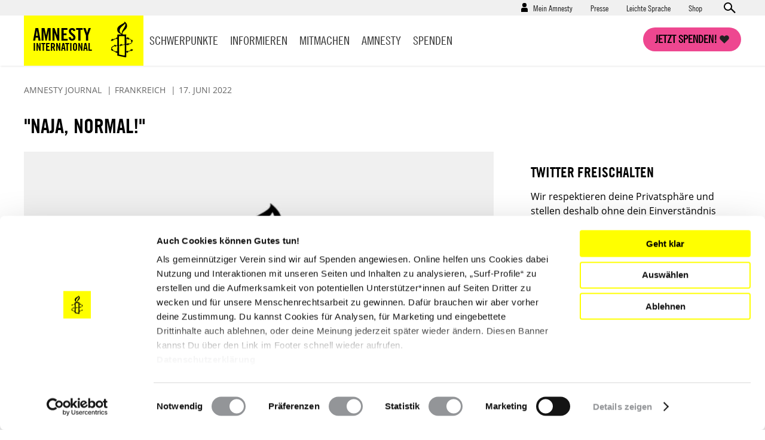

--- FILE ---
content_type: text/html; charset=UTF-8
request_url: https://www.amnesty.de/informieren/amnesty-journal/frankreich-rassismus-lilian-thuram-buch
body_size: 23202
content:
<!DOCTYPE html>
<html lang="de" dir="ltr" prefix="content: http://purl.org/rss/1.0/modules/content/  dc: http://purl.org/dc/terms/  foaf: http://xmlns.com/foaf/0.1/  og: http://ogp.me/ns#  rdfs: http://www.w3.org/2000/01/rdf-schema#  schema: http://schema.org/  sioc: http://rdfs.org/sioc/ns#  sioct: http://rdfs.org/sioc/types#  skos: http://www.w3.org/2004/02/skos/core#  xsd: http://www.w3.org/2001/XMLSchema# ">
  <head>
    <meta charset="utf-8" />
<script type="text/javascript">var et_pagename='/informieren/amnesty-journal/frankreich-rassismus-lilian-thuram-buch';var et_target='';var et_areas='informieren/amnesty-journal';var et_url='';var et_tval='';var et_cust='';var et_tonr='';var et_tsale='';var et_basket='';</script>
<script id="_etLoader" type="text/javascript" data-cookieconsent="ignore" charset="UTF-8" data-respect-dnt="true" async="async" data-block-cookies="true" src="//code.etracker.com/code/e.js" data-secure-code="EjVWEb"></script>
<script type="text/javascript">
      function etrackerSetCookieConsent(e) {
        if (Cookiebot.consent.statistics)
          _etracker.enableCookies();
        else
          _etracker.disableCookies();
      };
      window.addEventListener('CookiebotOnConsentReady', etrackerSetCookieConsent, false);</script>
<script type="text/javascript" id="Cookiebot" src="https://consent.cookiebot.com/uc.js" data-cbid="db33d4e9-7a28-45c4-ab09-6470613f8e4f" async="async"></script>
<script type="text/javascript" src="/cleverpush.js" async></script>
<noscript><style>form.antibot * :not(.antibot-message) { display: none !important; }</style>
</noscript><meta name="description" content="Schwarze Menschen im Blick: Der ehemalige französische Fußballstar und heutige Aktivist Lilian Thuram hat ein Buch über Rassismus in Frankreich geschrieben: »Das weiße Denken«." />
<meta name="abstract" content="Schwarze Menschen im Blick: Der ehemalige französische Fußballstar und heutige Aktivist Lilian Thuram hat ein Buch über Rassismus in Frankreich geschrieben: »Das weiße Denken«." />
<meta name="keywords" content="Frankreich, Rassismus, Buch" />
<meta name="geo.placename" content="Frankreich" />
<link rel="canonical" href="https://www.amnesty.de/informieren/amnesty-journal/frankreich-rassismus-lilian-thuram-buch" />
<meta name="robots" content="max-image-preview:standard" />
<link rel="image_src" href="https://www.amnesty.de/sites/default/files/styles/1218x600/public/2022-06/buch-thuram_NO.jpg?h=23091553&amp;itok=4Mu38NCd" />
<meta property="og:type" content="article" />
<meta property="og:url" content="https://www.amnesty.de/informieren/amnesty-journal/frankreich-rassismus-lilian-thuram-buch" />
<meta property="og:title" content="&quot;Naja, normal!&quot;" />
<meta property="og:description" content="Schwarze Menschen im Blick: Der ehemalige französische Fußballstar und heutige Aktivist Lilian Thuram hat ein Buch über Rassismus in Frankreich geschrieben: &quot;Das weiße Denken&quot;." />
<meta property="og:image:url" content="https://www.amnesty.de/sites/default/files/styles/1218x600/public/2022-06/buch-thuram_NO.jpg?h=23091553&amp;itok=4Mu38NCd" />
<meta property="og:image:width" content="1218" />
<meta property="og:image:height" content="600" />
<meta name="twitter:card" content="summary_large_image" />
<meta name="twitter:title" content="&quot;Naja, normal!&quot;" />
<meta name="twitter:description" content="Schwarze Menschen im Blick: Der ehemalige französische Fußballstar und heutige Aktivist Lilian Thuram hat ein Buch über Rassismus in Frankreich geschrieben: &quot;Das weiße Denken&quot;." />
<meta name="twitter:creator" content="@amnesty_de" />
<meta name="twitter:image" content="https://www.amnesty.de/sites/default/files/styles/twitter_card/public/2022-06/buch-thuram_NO.jpg?h=23091553&amp;itok=5AFFuoVi" />
<meta name="Generator" content="Drupal 10 (https://www.drupal.org)" />
<meta name="MobileOptimized" content="width" />
<meta name="HandheldFriendly" content="true" />
<meta name="viewport" content="width=device-width, initial-scale=1.0" />
<script data-cfasync="false" type="text/javascript" id="vwoCode">window._vwo_code || (function () {
      var account_id=1073370,
      version=2.1,
      settings_tolerance=2000,
      hide_element='body',
      hide_element_style='opacity:0 !important;filter:alpha(opacity=0) !important;background:none !important',
      /* DO NOT EDIT BELOW THIS LINE */
      f=false,w=window,d=document,v=d.querySelector('#vwoCode'),cK='_vwo_'+account_id+'_settings',cc={};try{var c=JSON.parse(localStorage.getItem('_vwo_'+account_id+'_config'));cc=c&&typeof c==='object'?c:{}}catch(e){}var stT=cc.stT==='session'?w.sessionStorage:w.localStorage;code={use_existing_jquery:function(){return typeof use_existing_jquery!=='undefined'?use_existing_jquery:undefined},library_tolerance:function(){return typeof library_tolerance!=='undefined'?library_tolerance:undefined},settings_tolerance:function(){return cc.sT||settings_tolerance},hide_element_style:function(){return'{'+(cc.hES||hide_element_style)+'}'},hide_element:function(){if(performance.getEntriesByName('first-contentful-paint')[0]){return''}return typeof cc.hE==='string'?cc.hE:hide_element},getVersion:function(){return version},finish:function(e){if(!f){f=true;var t=d.getElementById('_vis_opt_path_hides');if(t)t.parentNode.removeChild(t);if(e)(new Image).src='https://dev.visualwebsiteoptimizer.com/ee.gif?a='+account_id+e}},finished:function(){return f},addScript:function(e){var t=d.createElement('script');t.type='text/javascript';if(e.src){t.src=e.src}else{t.text=e.text}d.getElementsByTagName('head')[0].appendChild(t)},load:function(e,t){var i=this.getSettings(),n=d.createElement('script'),r=this;t=t||{};if(i){n.textContent=i;d.getElementsByTagName('head')[0].appendChild(n);if(!w.VWO||VWO.caE){stT.removeItem(cK);r.load(e)}}else{var o=new XMLHttpRequest;o.open('GET',e,true);o.withCredentials=!t.dSC;o.responseType=t.responseType||'text';o.onload=function(){if(t.onloadCb){return t.onloadCb(o,e)}if(o.status===200){_vwo_code.addScript({text:o.responseText})}else{_vwo_code.finish('&e=loading_failure:'+e)}};o.onerror=function(){if(t.onerrorCb){return t.onerrorCb(e)}_vwo_code.finish('&e=loading_failure:'+e)};o.send()}},getSettings:function(){try{var e=stT.getItem(cK);if(!e){return}e=JSON.parse(e);if(Date.now()>e.e){stT.removeItem(cK);return}return e.s}catch(e){return}},init:function(){if(d.URL.indexOf('__vwo_disable__')>-1)return;var e=this.settings_tolerance();w._vwo_settings_timer=setTimeout(function(){_vwo_code.finish();stT.removeItem(cK)},e);var t;if(this.hide_element()!=='body'){t=d.createElement('style');var i=this.hide_element(),n=i?i+this.hide_element_style():'',r=d.getElementsByTagName('head')[0];t.setAttribute('id','_vis_opt_path_hides');v&&t.setAttribute('nonce',v.nonce);t.setAttribute('type','text/css');if(t.styleSheet)t.styleSheet.cssText=n;else t.appendChild(d.createTextNode(n));r.appendChild(t)}else{t=d.getElementsByTagName('head')[0];var n=d.createElement('div');n.style.cssText='z-index: 2147483647 !important;position: fixed !important;left: 0 !important;top: 0 !important;width: 100% !important;height: 100% !important;background: white !important;';n.setAttribute('id','_vis_opt_path_hides');n.classList.add('_vis_hide_layer');t.parentNode.insertBefore(n,t.nextSibling)}var o='https://dev.visualwebsiteoptimizer.com/j.php?a='+account_id+'&u='+encodeURIComponent(d.URL)+'&vn='+version;if(w.location.search.indexOf('_vwo_xhr')!==-1){this.addScript({src:o})}else{this.load(o+'&x=true')}}};w._vwo_code=code;code.init();})()</script>
<link rel="icon" href="/themes/custom/ai_theme/favicon.ico" type="image/vnd.microsoft.icon" />
<link rel="alternate" hreflang="de" href="https://www.amnesty.de/informieren/amnesty-journal/frankreich-rassismus-lilian-thuram-buch" />

    <!-- Chrome, Firefox OS and Opera -->
    <meta name="theme-color" content="#ffff00" />
    <!-- Windows Phone -->
    <meta name="msapplication-navbutton-color" content="#ffff00" />
    <!-- iOS Safari -->
    <meta name="apple-mobile-web-app-capable" content="yes">
    <meta name="apple-mobile-web-app-status-bar-style" content="#ffff00" />
    <!-- Verification for Instagram Shopping Feature -->
    <meta name="facebook-domain-verification" content="0goinv87892ikuvsai9bpv9h2s8nc9" />
    <title>&quot;Naja, normal!&quot; | Amnesty International</title>

        <link rel="preload" href="/themes/custom/ai_theme/assets/fonts/AmnestyTradeGothic-Bd2/AmnestyTradeGothic-Bd2.woff2" as="font" type="font/woff2" crossorigin="anonymous">
    <link rel="preload" href="/themes/custom/ai_theme/assets/fonts/AmnestyTradeGothic-BdCn20/AmnestyTradeGothic-BdCn20.woff2" as="font" type="font/woff2" crossorigin="anonymous">
    <link rel="preload" href="/themes/custom/ai_theme/assets/fonts/AmnestyTradeGothic-Cn18/AmnestyTradeGothic-Cn18.woff2" as="font" type="font/woff2" crossorigin="anonymous">
    <link rel="preload" href="/themes/custom/ai_theme/assets/fonts/OpenSans-Bold/OpenSans-Bold.woff2" as="font" type="font/woff2" crossorigin="anonymous">
    <link rel="preload" href="/themes/custom/ai_theme/assets/fonts/OpenSans-Regular/OpenSans-Regular.woff2" as="font" type="font/woff2" crossorigin="anonymous">

    <link rel="stylesheet" media="all" href="/sites/default/files/css/css_cPeReZM4m-7ROm5jNOgsO7SuUM9x3o6ChHPJ8CoA6_Y.css?delta=0&amp;language=de&amp;theme=ai_theme&amp;include=[base64]" />
<link rel="stylesheet" media="all" href="/sites/default/files/css/css_KmBJ8IxaIAF5tCU3gX3w4F2MHibTTObx4yAgzdFeLuU.css?delta=1&amp;language=de&amp;theme=ai_theme&amp;include=[base64]" />

    
  </head>
  <body class="back-button-article prevent-animations path-node page-node-type-article">
        <a href="#main-content" class="visually-hidden focusable skip-link">
      Direkt zum Inhalt
    </a>
    
      <div class="dialog-off-canvas-main-canvas" data-off-canvas-main-canvas>
    <div class="layout-container">

  <div class="mast-head">
    <div class="head-meta">
      <div class="container">
          <div class="region region-secondary-menu">
    <nav role="navigation" aria-labelledby="block-benutzermenu-menu" id="block-benutzermenu" class="block block-menu navigation menu--account">
            
  <div class="visually-hidden" id="block-benutzermenu-menu">Benutzermenü</div>
  

        
                    <ul class="menu menu--account-menu user--anonymous">
    
          
      <li class="menu-item menu-item--expanded">
                          <a href="/mein-amnesty" data-drupal-link-system-path="user/login">Mein Amnesty</a>
                        <div class="sub-menu--login-block">
                        <ul class="menu">
                  <li><form class="user-login-form" data-drupal-selector="user-login-form" novalidate="novalidate" action="/informieren/amnesty-journal/frankreich-rassismus-lilian-thuram-buch" method="post" id="user-login-form" accept-charset="UTF-8">
  <div class="js-form-item form-item js-form-type-email form-type-email js-form-item-name form-item-name form-no-label">
        <input aria-label="E-Mail" data-drupal-selector="edit-name" type="email" id="edit-name" name="name" value="" size="60" maxlength="254" placeholder="E-Mail*" class="form-email required" required="required" aria-required="true" />

        </div>
<div class="js-form-item form-item js-form-type-password form-type-password js-form-item-pass form-item-pass form-no-label">
        <input aria-label="Passwort" data-drupal-selector="edit-pass" type="password" id="edit-pass" name="pass" size="60" maxlength="128" placeholder="Passwort*" class="form-text required" required="required" aria-required="true" />

        </div>
<input autocomplete="off" data-drupal-selector="form-4ir7wquioanl0-3hlj7vywxc3yl-ugakqde6uxyp-gi" type="hidden" name="form_build_id" value="form-4ir7WQUiOANL0-3hlj7vYwxc3yl-UgakQDe6UxYp_gI" />
<input data-drupal-selector="edit-user-login-form" type="hidden" name="form_id" value="user_login_form" />



<div data-drupal-selector="edit-actions" class="form-actions js-form-wrapper form-wrapper" id="edit-actions--4">

  
  * Pflichtfelder<input data-drupal-selector="edit-submit" type="submit" id="edit-submit" name="op" value="Anmelden" class="button js-form-submit form-submit" />

</div>

</form>
</li>
            
          
      <li class="menu-item">
                          <a href="/user/password" data-drupal-link-system-path="user/password">Neues Passwort anfordern</a>
                      </li>
          
      <li class="menu-item">
                  <h4>Neu bei Amnesty</h4><p>Richte dir einen Zugang ein und verwalte deine Daten.</p>
                          <a href="/user/register" data-drupal-link-system-path="user/register">Hier registrieren</a>
                      </li>
        </ul>
  
        </div>
              </li>
        </ul>
  


  </nav>
<nav role="navigation" aria-labelledby="block-presse-menu" id="block-presse" class="block block-menu navigation menu--presse">
            
  <div class="visually-hidden" id="block-presse-menu">Presse</div>
  

        
              <ul class="menu">
                    <li class="menu-item">
        <a href="/presse" title="Zum Pressebereich" data-drupal-link-system-path="node/17171">Presse</a>
              </li>
                <li class="menu-item">
        <a href="/leichte-sprache" title="Leichte Sprache" data-drupal-link-system-path="node/979863">Leichte Sprache</a>
              </li>
                <li class="menu-item">
        <a href="https://shop.amnesty.de/" target="_blank" title="Zum Amnesty-Shop (neue Seite)">Shop</a>
              </li>
        </ul>
  


  </nav>
    <div class="views-exposed-form block block-views block-views-exposed-filter-blocksolr-search-content-solr-search-content-page-display" novalidate="novalidate" data-drupal-selector="views-exposed-form-solr-search-content-solr-search-content-page-display" id="block-exposedformsolr-search-contentsolr-search-content-page-display">
    
        
          <form action="/suche" method="get" id="views-exposed-form-solr-search-content-solr-search-content-page-display" accept-charset="UTF-8" novalidate="novalidate">
  <div class="form--inline clearfix">
  <div class="js-form-item form-item js-form-type-textfield form-type-textfield js-form-item-keys form-item-keys form-no-label">
        <input data-drupal-selector="edit-keys" type="text" id="edit-keys" name="keys" value="" size="30" maxlength="128" placeholder="Suchen" class="form-text" aria-label="Suchen" />

        </div>



<div data-drupal-selector="edit-actions" class="form-actions js-form-wrapper form-wrapper" id="edit-actions--2">

  
  <input data-drupal-selector="edit-submit-solr-search-content" type="submit" id="edit-submit-solr-search-content" value="Anwenden" class="button js-form-submit form-submit" />

</div>

</div>

</form>

      </div>

  </div>

        <a class="search-trigger" href="#">Open search form</a>
      </div>
    </div>
    <div class="container">
      <header role="banner">
          <div class="region region-header">
        <div id="block-sitebranding" class="block block-system block-system-branding-block">
    
        
            <a href="/" title="Startseite" rel="home">
        <div class="site-name">
            Amnesty <span>International</span>
        </div>
                <span class="site-logo">
            <img src="/themes/custom/ai_theme/logo.svg" alt="Startseite" />
        </span>
       </a>
  </div>

  </div>

      </header>
      <a class="nav-trigger" href="#">Open main navigation</a>
      <a class="search-trigger" href="#">Open search form</a>
      <a class="donation-trigger" href="https://helfen.amnesty.de/checkout/button/">Jetzt spenden!</a>
      <a class="login-trigger" href="#">Open account navigation</a>
        <div class="region region-primary-menu">
    <nav role="navigation" aria-labelledby="block-hauptnavigation-menu" id="block-hauptnavigation" class="block block-menu navigation menu--main">
            
  <div class="visually-hidden" id="block-hauptnavigation-menu">Hauptnavigation</div>
  

        
              <ul class="menu">
                    <li class="menu-item menu-item--expanded">
        <a href="/schwerpunkte" title="Schwerpunkte" data-drupal-link-system-path="node/17419">Schwerpunkte</a>
                <div class="sub-menu--block">
          <div class="container">
            <div class="overview"><a href="/schwerpunkte">Schwerpunkte Übersicht</a></div>
                          <ul class="menu">
                    <li class="menu-item">
        <a href="/iran-proteste-unterdrueckung-stoppen-werde-aktiv" title="Proteste in Iran 2026: Stoppt die brutale Gewalt gegen Demonstrierende!" data-drupal-link-system-path="node/1030205">Iran: Stoppt die Gewalt!</a>
              </li>
                <li class="menu-item">
        <a href="/israel-palaestina-gaza-nahostkonflikt" data-drupal-link-system-path="node/981950">Unsere Arbeit zu Israel/Palästina</a>
              </li>
                <li class="menu-item">
        <a href="/menschenrechtsruck" data-drupal-link-system-path="node/993585">#MenschenrechtsRuck</a>
              </li>
                <li class="menu-item">
        <a href="/protest-demonstrationen-schuetzen-protect-the-protest" title="Protect the Protest: Verteidigen wir unser Recht auf Protest!" data-drupal-link-system-path="node/981935">Protect the Protest</a>
              </li>
                <li class="menu-item">
        <a href="/allgemein/kampagnen/russland-angriffskrieg-stoppen" data-drupal-link-system-path="node/549381">Russland: Angriffskrieg stoppen!</a>
              </li>
                <li class="menu-item">
        <a href="/schwangerschaftsabbruch-deutschland" data-drupal-link-system-path="node/981767">Schwangerschaftsabbrüche</a>
              </li>
                <li class="menu-item">
        <a href="/amnesty-briefmarathon-schule" title="Briefmarathon an Schulen" data-drupal-link-system-path="node/19576">Briefmarathon an Schulen</a>
              </li>
        </ul>
  
          </div>
         </div>
              </li>
                <li class="menu-item menu-item--expanded">
        <a href="/informieren" data-drupal-link-system-path="node/17188">Informieren</a>
                <div class="sub-menu--block">
          <div class="container">
            <div class="overview"><a href="/informieren">Informieren Übersicht</a></div>
                          <ul class="menu">
                    <li class="menu-item">
        <a href="/informieren/aktuelles" data-drupal-link-system-path="node/17174">Aktuelles</a>
              </li>
                <li class="menu-item">
        <a href="/informieren/themen" data-drupal-link-system-path="node/6642">Themen</a>
              </li>
                <li class="menu-item">
        <a href="/informieren/laenderberichte" data-drupal-link-system-path="node/1304">Länder</a>
              </li>
                <li class="menu-item">
        <a href="/amnesty-journal-das-magazin-fuer-die-menschenrechte" title="Amnesty Journal" data-drupal-link-system-path="node/25562">Amnesty Journal</a>
              </li>
                <li class="menu-item">
        <a href="/mitmachen/menschenrechtsbildung" data-drupal-link-system-path="node/27082">Bildung</a>
              </li>
                <li class="menu-item">
        <a href="/kultur" data-drupal-link-system-path="node/17179">Kultur</a>
              </li>
                <li class="menu-item">
        <a href="/informieren/amnesty-report" data-drupal-link-system-path="node/17422">Amnesty Report</a>
              </li>
                <li class="menu-item">
        <a href="/informieren/die-allgemeine-erklaerung-der-menschenrechte" data-drupal-link-system-path="node/17213">Über Menschenrechte</a>
              </li>
                <li class="menu-item">
        <a href="/informieren/blog" data-drupal-link-system-path="node/1305">Blog</a>
              </li>
        </ul>
  
          </div>
         </div>
              </li>
                <li class="menu-item menu-item--expanded">
        <a href="/mitmachen" data-drupal-link-system-path="node/27099">Mitmachen</a>
                <div class="sub-menu--block">
          <div class="container">
            <div class="overview"><a href="/mitmachen">Mitmachen Übersicht</a></div>
                          <ul class="menu">
                    <li class="menu-item">
        <a href="https://www.amnesty.de/mitmachen/werde-sofort-aktiv">Werde sofort aktiv</a>
              </li>
                <li class="menu-item">
        <a href="/veranstaltungen" data-drupal-link-system-path="node/17423">Veranstaltungen</a>
              </li>
                <li class="menu-item">
        <a href="/mitmachen/urgent-actions" data-drupal-link-system-path="node/1306">Urgent Actions</a>
              </li>
                <li class="menu-item">
        <a href="https://www.amnesty.de/mitmachen/werde-teil-der-bewegung">Werde Teil der Bewegung</a>
              </li>
                <li class="menu-item">
        <a href="/mitmachen/gruppe-finden" data-drupal-link-system-path="node/27268">Gruppe finden</a>
              </li>
                <li class="menu-item">
        <a href="/mitmachen/petitionen" data-drupal-link-system-path="node/1315">Petitionen</a>
              </li>
                <li class="menu-item">
        <a href="https://www.amnesty.de/mitmachen/menschenrechtsbildung">Menschenrechtsbildung</a>
              </li>
                <li class="menu-item">
        <a href="/form/membership">Mitglied werden</a>
              </li>
                <li class="menu-item">
        <a href="/mitmachen/briefe-gegen-das-vergessen" data-drupal-link-system-path="node/1314">Briefe gegen das Vergessen</a>
              </li>
                <li class="menu-item">
        <a href="/mitmachen/unsere-erfolge" data-drupal-link-system-path="node/13">Unsere Erfolge</a>
              </li>
        </ul>
  
          </div>
         </div>
              </li>
                <li class="menu-item menu-item--expanded">
        <a href="/amnesty" data-drupal-link-system-path="node/16">Amnesty</a>
                <div class="sub-menu--block">
          <div class="container">
            <div class="overview"><a href="/amnesty">Amnesty Übersicht</a></div>
                          <ul class="menu">
                    <li class="menu-item">
        <a href="/amnesty/wer-wir-sind" data-drupal-link-system-path="node/17199">Wer wir sind</a>
              </li>
                <li class="menu-item">
        <a href="/amnesty/wie-wir-arbeiten" data-drupal-link-system-path="node/17232">Wie wir arbeiten</a>
              </li>
                <li class="menu-item">
        <a href="https://amnesty-international-deutschland.jobs.personio.de/" target="_blank">Jobs &amp; Ausschreibungen</a>
              </li>
                <li class="menu-item">
        <a href="/amnesty-international-deutschland" title="Hier finden Sie Informationen über die deutsche Sektion von Amnesty International." data-drupal-link-system-path="node/19423">Amnesty International in Deutschland</a>
              </li>
                <li class="menu-item">
        <a href="/amnesty/unsere-geschichte" data-drupal-link-system-path="node/17176">Unsere Geschichte</a>
              </li>
                <li class="menu-item">
        <a href="https://amnesty.talentalert.io/" target="_blank">Job-Alert</a>
              </li>
                <li class="menu-item">
        <a href="/amnesty-ist-international" data-drupal-link-system-path="node/17209">Amnesty ist international</a>
              </li>
                <li class="menu-item">
        <a href="/amnesty/transparenz-angaben" title="Transparenz" data-drupal-link-system-path="node/27176">Transparenz</a>
              </li>
                <li class="menu-item">
        <a href="/amnesty/amnesty-beteiligungen" data-drupal-link-system-path="node/17710">Amnesty-Beteiligungen</a>
              </li>
                <li class="menu-item">
        <a href="https://shop.amnesty.de/">Amnesty Shop</a>
              </li>
        </ul>
  
          </div>
         </div>
              </li>
                <li class="menu-item menu-item--expanded">
        <a href="https://helfen.amnesty.de/">Spenden</a>
                <div class="sub-menu--block">
          <div class="container">
            <div class="overview"><a href="/spenden">Spenden Übersicht</a></div>
                          <ul class="menu">
                    <li class="menu-item">
        <a href="https://helfen.amnesty.de/allgemeine-spenden/" title="Allgemeine Spende">Allgemeine Spende</a>
              </li>
                <li class="menu-item">
        <a href="https://helfen.amnesty.de/foerderschaft/" title="Dauerhaft fördern">Dauerhaft fördern</a>
              </li>
                <li class="menu-item">
        <a href="https://helfen.amnesty.de/trauerfall-spenden/" title="Spende im Trauerfall">Spende im Trauerfall</a>
              </li>
                <li class="menu-item">
        <a href="https://helfen.amnesty.de/geschenkspende/" title="Geschenkspende">Geschenkspende</a>
              </li>
                <li class="menu-item">
        <a href="https://helfen.amnesty.de/testamentsspende/" title="Testamente">Testamente</a>
              </li>
                <li class="menu-item">
        <a href="https://helfen.amnesty.de/grossspenden/" title="Großspende">Großspende</a>
              </li>
                <li class="menu-item">
        <a href="https://helfen.amnesty.de/unternehmensspenden/" title="Unternehmensspende">Unternehmensspende</a>
              </li>
                <li class="menu-item">
        <a href="https://helfen.amnesty.de/#weiterfuehrende-informationen" title="Spendenservice und Ethik">Spendenservice und Ethik</a>
              </li>
        </ul>
  
          </div>
         </div>
              </li>
                <li class="menu-item">
        <a href="/presse" class="show-on-mobile" data-drupal-link-system-path="node/17171">Presse</a>
              </li>
        </ul>
  


  </nav>

  </div>

    </div>
  </div>

  <div class="page-content">
  

    <div class="container">
      
      
    </div>

    <main role="main">
      <a id="main-content" tabindex="-1"></a>
      <div class="layout-content">
          <div class="region region-content">
    <div data-drupal-messages-fallback class="hidden"></div>
<article about="/informieren/amnesty-journal/frankreich-rassismus-lilian-thuram-buch" typeof="schema:Article" class="node node--type-article node--promoted node--sticky node--view-mode-full">

  
      <span property="schema:name" content="&quot;Naja, normal!&quot;" class="rdf-meta hidden"></span>


  
  <div class="node__content">
    
<div>

<div class="ai-panel-top" >
  <div class="top-region">
    <div class="container">
      <div  class="layout__region">
            <div class="block block-ai-article-node block-ai-article-headline-block">
    
        
          <div class="headline-info">
    
                        <span class="headline-category">Amnesty Journal</span>
                                                                <span class="headline-country">Frankreich</span>
                <span class="headline-date">17. Juni 2022</span>
</div>

      </div>
    <div class="block block-layout-builder block-field-blocknodearticletitle">
    
        
          <h1 class="no-float">&quot;Naja, normal!&quot;</h1>
      </div>

      </div>
    </div>
  </div>
</div>
<div class="ai-panel-2col" >
  <div class="container">
    <div class="main-region">

      
      <div  class="layout__region">
            <div class="views-element-container block block-views block-views-blockarticle-authors-article-authors">
    
        
          


<div>

  
  <div class="view view-article-authors view-id-article_authors view-display-id-article_authors js-view-dom-id-10e50dcbcb5bcd5eca159c0acc1d785713a75ba11e00486fec6e59ec312c173f">
  
    
      
  
          </div>

</div>

      </div>
    <div class="block block-layout-builder block-field-blocknodearticlefield-image">
    
        
          
            <div class="field field--name-field-image field--type-entity-reference field--label-hidden field__item"><section>
      
            <div class="field field--name-field-image field--type-image field--label-hidden field__item">    <picture>
                  <source srcset="/sites/default/files/styles/798x450/public/2017-05/Amnesty_icon_16x9_grau_0.webp?h=96c6569f&amp;itok=bRhljYX7 1x" media="all and (min-width: 1302px)" type="image/webp" width="798" height="450"/>
              <source srcset="/sites/default/files/styles/583x329/public/2017-05/Amnesty_icon_16x9_grau_0.webp?h=96c6569f&amp;itok=7vhAhhxU 1x" media="all and (min-width: 976px) and (max-width: 1301px)" type="image/webp" width="583" height="329"/>
              <source srcset="/sites/default/files/styles/583x329/public/2017-05/Amnesty_icon_16x9_grau_0.webp?h=96c6569f&amp;itok=7vhAhhxU 1x" media="all and (min-width: 641px) and (max-width: 975px)" type="image/webp" width="583" height="329"/>
              <source srcset="/sites/default/files/styles/583x329/public/2017-05/Amnesty_icon_16x9_grau_0.webp?h=96c6569f&amp;itok=7vhAhhxU 1x" type="image/webp" width="583" height="329"/>
              <source srcset="/sites/default/files/styles/798x450/public/2017-05/Amnesty_icon_16x9_grau_0.png?h=96c6569f&amp;itok=bRhljYX7 1x" media="all and (min-width: 1302px)" type="image/png" width="798" height="450"/>
              <source srcset="/sites/default/files/styles/583x329/public/2017-05/Amnesty_icon_16x9_grau_0.png?h=96c6569f&amp;itok=7vhAhhxU 1x" media="all and (min-width: 976px) and (max-width: 1301px)" type="image/png" width="583" height="329"/>
              <source srcset="/sites/default/files/styles/583x329/public/2017-05/Amnesty_icon_16x9_grau_0.png?h=96c6569f&amp;itok=7vhAhhxU 1x" media="all and (min-width: 641px) and (max-width: 975px)" type="image/png" width="583" height="329"/>
              <source srcset="/sites/default/files/styles/583x329/public/2017-05/Amnesty_icon_16x9_grau_0.png?h=96c6569f&amp;itok=7vhAhhxU 1x" type="image/png" width="583" height="329"/>
                  <img loading="lazy" width="583" height="329" src="/sites/default/files/styles/583x329/public/2017-05/Amnesty_icon_16x9_grau_0.png?h=96c6569f&amp;itok=7vhAhhxU" alt="Ein athletischer Mann mit Glatze trägt ein Polo-Shirt und verschränkt die Arme vor der Brust." title="Ex-Fußballprofi Lilian Thuram gründete eine Antirassismusstiftung." typeof="foaf:Image" />

  </picture>

</div>
      
  </section>
</div>
      
      </div>
    <div class="block block-layout-builder block-field-blocknodearticlebody">
    
        
          
            <div property="schema:text" class="clearfix text-formatted field field--name-body field--type-text-with-summary field--label-hidden field__item"><p><strong>Schwarze Menschen im Blick: Der ehemalige französische Fußballstar und heutige Aktivist Lilian Thuram hat ein Buch über Rassismus in Frankreich geschrieben. &quot;Das weiße Denken&quot; wirbt für mehr Menschlichkeit.</strong></p>
<p><em>Von Frédéric Valin</em></p>
<p>Lilian Thuram gewann mit der französischen Nationalmannschaft 1998 die Fußballweltmeisterschaft. Diese Mannschaft sollte Ausweis eines neuen Frankreichs sein – multikulturell, weltoffen und modern. Die Farben der Republik, so sagte es auch der damalige Präsident Jacques Chirac, seien nicht länger nur Blau-Weiß-Rot, sondern Black-Blanc-Beur (als Beur werden Französ_innen maghrebinischer Abstammung bezeichnet). Von diesem Traum ist nicht sehr viel übriggeblieben: In den Umfragen vor den Präsidentschaftswahlen 2022 lagen rechtsextreme Kandidat_innen zusammengenommen stabil bei mehr als 30 Prozent.</p>
<p>Nach dem Ende seiner Karriere im Jahr 2008 verschrieb sich Lilian Thuram der Bildungsarbeit und gründete eine Stiftung, um über Rassismus aufzuklären. Über seine jahrelangen Erfahrungen mit Antirassismusarbeit hat er nun ein Buch geschrieben. Dabei geht es ihm um zweierlei: um eine Dekonstruktion dessen, was er &quot;das weiße Denken&quot; nennt, und um die Geschichte des Rassismus in Frankreich aus Schwarzer ­Perspektive.</p>
<p><strong>Profunde Bildung und mehr Menschlichkeit</strong></p>
<p>Ein Anstoß für dieses Buch sei ein ­Telefonat mit seinem Freund Pierre ge­wesen, schreibt Thuram. Er habe seinem Freund gesagt, dass er selbst ja Schwarz sei und ihn dann gefragt, was er eigentlich sei. Pierre habe darauf instinktiv geantwortet: &quot;Naja, normal!&quot; Dieses Selbstverständnis weißer Menschen, das Maß aller Dinge zu sein, ist nur ein Aspekt. Hinzu kommt, dass die Verhältnisse, insbesondere die Sklaverei, genährt und befeuert wurden von einer &quot;habgierigen Minderheit&quot;, einer Elite, die daran verdiente und noch immer davon profitiert.</p>
<p>&quot;Das weiße Denken&quot; zeichnet deutlich die historische Kontinuität nach, angefangen von der Entdeckung der neuen Welt über den Kolonialismus und den Sklavenhandel hin zum heutigen Rassismus. Dass Thuram einen Schwerpunkt auf die französische Geschichte legt, ist für deutsche Leser_innen ein Vorteil: Denn hierzulande ist nur wenig bekannt über den &quot;Code noir&quot; von Ludwig XIV., der den Umgang mit Schwarzen Sklav_innen regelte, oder über die postkoloniale Ausbeutung der ehemaligen französischen Kolonien in Afrika oder die Umstürze und Morde durch europäische Geheimdienste, denen afrikanische Politiker zum Opfer fielen. Sind doch diese Geschichtskenntnisse notwendig, um aktuelle Debatten besser einordnen zu können – sei es die Diskussion über die Restitution von Kunstwerken oder die Umbenennung von Straßen, sei es die europäische Außen- und Asylpolitik.</p>
<p>Lilian Thuram zählt darauf, dass eine bessere und profundere Bildung mehr Menschlichkeit hervorbringt. Bisweilen scheint es, als unterziehe er die Geschichte einer Psychoanalyse, um auf Verwundungen hinzuweisen und sie sogar zu ­heilen. Sein Buch ist weniger anklagend, als es dies angesichts des beschriebenen, jahrhundertelangen Unrechts sein dürfte. Gegen Ende erzählt Thuram von einer Freundin, der er einst ein Buch lieh, das von Verbrechen an afrikanischen Menschen handelt. Die Freundin habe ihm das Buch unter Tränen zurückgegeben, sie habe es nicht lesen können, weil es so furchtbar sei. Schuldgefühle will &quot;Das weiße Denken&quot; nicht auslösen, denn schuldig mache sich nur, wer wissentlich andere Menschen ausbeute, schreibt Thuram, aber auch jene, die wegsehen und Unrecht ignorieren. Nicht wegzusehen, dabei hilft dieses Buch.</p>
<p><em><strong><a href="http://frederic-valin.de/" target="_blank">Frédéric Valin</a></strong> ist freier Autor und Journalist. <span><span><span>Namentlich gekennzeichnete Beiträge geben nicht unbedingt die Meinung von Amnesty International wieder.</span></span></span></em></p>
<p><em>Lilian Thuram: Das weiße Denken. Aus dem Französischen von Cornelia Wend, Nautilus, Hamburg 2022, 304 Seiten, 22 Euro</em>.</p>
</div>
      
      </div>
    <div class="block block-layout-builder block-field-blocknodearticlefield-meta-tags">
    
        
          
      </div>
    <div class="block block-layout-builder block-field-blocknodearticlefield-body-paragraphs">
    
        
          
      <div class="field field--name-field-body-paragraphs field--type-entity-reference-revisions field--label-hidden field__items">
              <div class="field__item">  <div class="paragraph paragraph--type--accordion paragraph--view-mode--default">
          
            <h2 id="section-23515070">WEITERE BUCHTIPPS</h2>
      


            <div class="field field--name-field-paragraphs field--type-entity-reference-revisions field--label-hidden field__items">
                            <div class="field__item">  <div class="paragraph paragraph--type--accordion-inside paragraph--view-mode--default">
          
            <div class="field field--name-field-title field--type-string field--label-hidden field__item">EU erlaubt Pushbacks</div>
      
            <div class="clearfix text-formatted field field--name-field-body field--type-text-long field--label-hidden field__item"><p><em>von Hannah El-Hitami</em><em> </em></p>
<p>Zehn Jahre ist es her, dass die Europäische Union für den &quot;erfolgreichen Kampf für Frieden und Menschenrechte&quot; mit dem Friedensnobelpreis ausgezeichnet wurde. Anlässlich dieses Jubiläums untersucht das Autorinnenkollektiv Meuterei die Gewalt und die Rechtsbrüche an den EU-Außengrenzen. Auf mehr als 300 Seiten beschreiben Aktivistinnen, Fluchthelferinnen, Anwältinnen sowie Wissenschaftlerinnen den &quot;Krieg gegen Flüchtende&quot; und fordern eine juristische Aufarbeitung. Dabei gehen die Autorinnen auf die verschiedenen Fluchtrouten ein und erklären deren tödliche Dynamiken: das ­Ertrinken und die Pushbacks auf der zentralen Mittelmeerroute, die Polizeigewalt entlang der Balkanroute, die Entrechtung in sogenannten Hotspots in Griechenland und die Bemühungen der EU, ihre Grenzen auszulagern, indem sie Deals mit Staaten wie der Türkei oder Libyen aushandelt. &quot;Menschenrechtsverletzungen entlang der Binnen- und Außengrenzen der EU werden tagtäglich begangen, sind bekannt und gewollt&quot;, stellen die Autorinnen fest. Ob administrativ, juristisch oder militärisch – die EU habe ein differenziertes System entwickelt, um flüchtende Menschen zu bekämpfen. Das Buch wolle einen Überblick über dieses System und die Facetten seiner Gewalt liefern, sagt Julia Winkler von borderline-europe, eine der Autorinnen. Dabei geht es auch um indirekte Formen der Gewalt: Menschen, die Geflüchtete retten, werden vor Gericht gestellt oder Geflüchtete wegen irregulärer Einreisen inhaftiert. &quot;Der Friedens­nobelpreis wird als Persilschein missbraucht, um wider alle Realität humane Politik und Rechtsstaatlichkeit vorzugaukeln&quot;, bilanzieren die Autorinnen. Zum Jahrestag der Verleihung im Dezember wollen sie allen Abgeordneten des EU-Parlaments eine Ausgabe des Buchs überreichen. &quot;Damit keiner behaupten kann, er oder sie hätte es nicht gewusst&quot;, sagt Winkler.</p>
<p><em>Autorinnenkollektiv Meuterei: Grenzenlose Gewalt – Der unerklärte Krieg der EU gegen Flüchtende. Assoziation A, Berlin 2022, 312 Seiten, 18 Euro.</em></p>
</div>
      
      </div>
</div>
                            <div class="field__item">  <div class="paragraph paragraph--type--accordion-inside paragraph--view-mode--default">
          
            <div class="field field--name-field-title field--type-string field--label-hidden field__item">Armenisches Leid</div>
      
            <div class="clearfix text-formatted field field--name-field-body field--type-text-long field--label-hidden field__item"><p><em>von Tobias Oellig</em></p>
<p>Karla, die eigentlich Karlotta heißt, ist die Tochter einer Deutschen und eines türkischen Armeniers, aufgewachsen in Bremen. Als ihre Großmutter stirbt, kehrt die Protagonistin von Laura Cwiertnias Roman &quot;Auf der Straße heißen wir anders&quot; in ihren Heimatort zurück. Oma Maryams letzter Wille: eine traditionelle armenische Beerdigung in Bremen. Die Großmutter hat detaillierte Anweisungen hinterlassen und gebeten, man solle nach ihrem Tod doch mal in der Kommode nachsehen. Dort finden sich allerlei Erbstücke: Herzchenohrringe für Karla, eine abgewetzte Wärmeflasche für die Tante, eine Stange mit HB-Zigaretten für den ­Vater sowie ein Armreif aus Gold, daneben ein Zettel mit der Aufschrift &quot;Lilit Kuyumcyan, Yerevan, Armenien&quot;.<br/><br/>
Wer ist diese Frau? Auf der Suche nach Lilit unternehmen Karla und ihr Vater eine Reise nach Armenien. Der Tod der Großmutter und die Suche nach ihren Wurzeln führen zu einem Neubeginn: Wie ein Schatten lag das Trauma des Völkermords an den Armenier_innen über der Familie. Doch jetzt findet Karla nicht nur zu ihrem Vater, sondern füllt auch die jahrzehntelange familiäre Sprachlosigkeit nach und nach mit Worten.<br/><br/>
Der Roman von Laura Cwiertnia erzählt einen wenig bekannten Teil deutscher Migrationsgeschichte: Hunderttausende neue Arbeitskräfte kamen ab 1961 aus der Türkei nach Deutschland, unter ihnen auch viele Armenier_innen. Sie waren auf der Suche nach einem freieren Leben als in der Türkei, wo sie ihre Herkunft leugnen mussten. Karlas Großmutter konnte diese Vorsicht ihr Leben lang nicht hinter sich lassen: &quot;Seit ihrer Kindheit legte sie ihren Vornamen an der Türschwelle ab wie einen Mantel. Zuhause hieß sie Maryam, draußen Meryem.&quot;</p>
<p>Trotz schwerer Themen wie transgenerationaler Traumata, Diskriminierung und Völkermord gelingt es Laura Cwiertnia, ihrem Roman Leichtigkeit, Witz, Wärme und sogar Hoffnung zu verleihen.</p>
<p><em>Laura Cwiertnia: Auf der Straße heißen wir anders. Klett-Cotta, Stuttgart 2022, 240 Seiten, 22 Euro.</em></p>
</div>
      
      </div>
</div>
                            <div class="field__item">  <div class="paragraph paragraph--type--accordion-inside paragraph--view-mode--default">
          
            <div class="field field--name-field-title field--type-string field--label-hidden field__item">Rechte für Kinder</div>
      
            <div class="clearfix text-formatted field field--name-field-body field--type-text-long field--label-hidden field__item"><p><em>von Marlene Zöhrer</em></p>
<p>&quot;Egal, wer du bist und wo du wohnst, unabhängig von deiner Hautfarbe, deiner ethnischen Zugehörigkeit, deiner Religion oder deinem Gender, egal, ob du arm oder reich bist – dein Leben ist genauso viel wert wie das Leben eines Erwachsenen und jedes anderen jungen Menschen auf dieser Welt. Niemand hat das Recht, dir wehzutun, dich zum Schweigen zu bringen, dir vorzuschreiben, was du denken oder glauben sollst, dich zu behandeln, als wärst du nichts wert, oder dich daran zu hindern, voll an der Gesellschaft teilzuhaben.&quot; Mit diesen Worten wendet sich die Schauspielerin und UN-Sondergesandte Angelina Jolie in ihrem Vorwort an die Leser_innen. Mit ebenso viel Nachdruck und Engagement erklärt die Menschenrechtsanwältin und Expertin für Kinderrechte Geraldine Van Bueren die Bedeutung der Kinderrechte.</p>
<p>Marlene Frucht und Maren Illinger übersetzten Van Buerens Text in klaren und starken Worten und lassen so auch in der deutschen Übersetzung keinen Zweifel an der Relevanz des Themas: Kinderrechte sind Menschenrechte und gehen jede und jeden etwas an. Nur wer seine Rechte kennt und diese auch versteht, kann Gerechtigkeit einfordern. Genau dazu möchte dieses Buch, das in Zusammenarbeit mit Amnesty International entstand, Heranwachsende ermutigen und ermächtigen. In diesem Sinn werden Hintergrundinformationen zur Geschichte der Kinderrechte und deren grundlegende Prinzipien durch anschauliche, mit Beispielen unterlegte Erklärungen ergänzt. Hierbei wird immer wieder deutlich, wie sehr Theorie und Realität voneinander abweichen, wie wichtig es ist, sich für die Wahrung der eigenen, aber auch der Rechte anderer einzusetzen. Wie es gelingt, sich selbst aktiv einzubringen, zeigt das Buch ebenfalls eindrucksvoll.</p>
<p><em>Amnesty International, Geraldine Van Bueren, Angelina Jolie: Du hast Rechte! Kinderrechte ­erklärt für Kinder und Jugend­liche. Aus dem Englischen von ­Marlene Frucht und Maren ­Illinger. Loewe Verlag, Bindlach 2022, 288 Seiten, 14,95 Euro, ab 11 Jahren.</em></p>
</div>
      
      </div>
</div>
                    </div>
    
      </div>
</div>
          </div>
  
      </div>


<div class="block block-block-content block-block-content775371b3-6a0c-4be2-827a-683e10a48ac9 block-icon-amnesty-journal block--stripe">
  <a href="https://www.amnesty.de/informieren/amnesty-journal/amnesty-journal-erhalten" target="_blank">
  
  <h2>
            <div class="field field--name-field-headline field--type-string field--label-hidden field__item">#Menschenrechtsjournalismus – analog und digital</div>
      </h2>
  
        
            <div class="field field--name-field-body-plain field--type-string-long field--label-hidden field__item">Du möchtest das Amnesty Journal regelmäßig erhalten? Dann klicke hier.</div>
      
    </a>
</div>
    <div class="block block-ai-tweaks block-ai-tweaks-keywords">
    
        
              <h2>Schlagworte</h2>
            <a href="/suche?f%5B0%5D=countries%3A222">Frankreich</a>
            <a href="/suche?f%5B0%5D=countries%3A212">Armenien</a>
            <a href="/suche?f%5B0%5D=sections%3A51">Amnesty Journal</a>
            <a href="/suche?f%5B0%5D=themes%3A92">Diskriminierung</a>
            <a href="/suche?f%5B0%5D=themes%3A93">Ethnische Minderheiten</a>
            <a href="/suche?f%5B0%5D=themes%3A78">Kinder &amp; Jugendliche</a>
            <a href="/tag/amnesty-journal">Amnesty Journal</a>
            <a href="/tag/journal-kultur">Journal Kultur</a>
            <a href="/tag/buchrezension">Buchrezension</a>
            <a href="/tag/literatur">Literatur</a>
            <a href="/tag/kinderrechte">Kinderrechte</a>
    
      </div>
    <div class="block block-ai-share-print block-ai-share-print-block">
    
        
          <div class="block block--share">
  <h2>Teile diesen Beitrag</h2>
  <div class="sharing-options">
    <div class="essetial-sharing-options">
      <ul>
        <li>
                    <a class="fb" href="https://www.facebook.com/sharer/sharer.php?u=https://www.amnesty.de/informieren/amnesty-journal/frankreich-rassismus-lilian-thuram-buch" target="_blank"><span></span>Facebook</a>
        </li>
        <li>
                    <a class="twitter" href="http://twitter.com/share?url=https://www.amnesty.de/informieren/amnesty-journal/frankreich-rassismus-lilian-thuram-buch" target="_blank"><span></span>Twitter</a>
        </li>
        <li>
          <a class="mail-to" href="mailto:?body=https://www.amnesty.de/informieren/amnesty-journal/frankreich-rassismus-lilian-thuram-buch"><span></span>E-Mail</a>
        </li>
        <li>
                    <a class="linkedin" href="https://www.linkedin.com/shareArticle?mini=true&url=https://www.amnesty.de/informieren/amnesty-journal/frankreich-rassismus-lilian-thuram-buch"><span></span>LinkedIn</a>
        </li>
        <li>
          <a class="whatsapp" href="whatsapp://send?text=https://www.amnesty.de/informieren/amnesty-journal/frankreich-rassismus-lilian-thuram-buch"><span></span>WhatsApp</a>
        </li>
        <li>
          <a class="telegram" href="https://telegram.me/share/url?url=https://www.amnesty.de/informieren/amnesty-journal/frankreich-rassismus-lilian-thuram-buch"><span></span>Telegram</a>
        </li>
      </ul>
    </div>
  </div>

  <a class="print-this" href="javascript:window.print()"><span></span>Drucken</a>
</div>

      </div>

      </div>
    </div>

    <div class="sidebar-region">
      <div  class="layout__region">
        
      </div>

            <div class="sidebar-editorial-region">
        <div  class="layout__region">
              <div class="block block-ai-social-media block-ai-twitter-block">
    
        
          

<div class="third-party-services--placeholder" data-placeholder-for="9cc61fa9-e267-49b3-933c-2ae0d33fb0f2" data-placeholder-type="ai_twitter_block" data-delta="0"
  >

  <textarea class="third-party-services--original-content" hidden>
    <form class="third-party-services__configuration-form third_party_services__configuration_form single-item" data-drupal-selector="third-party-services-configuration-form" novalidate="novalidate" action="/user/0/third-party-services/9cc61fa9-e267-49b3-933c-2ae0d33fb0f2" method="post" id="third-party-services-configuration-form" accept-charset="UTF-8">
  <div id="edit-allowed" class="form-checkboxes"><div class="service-twitter js-form-item form-item js-form-type-checkbox form-type-checkbox js-form-item-allowed-9cc61fa9-e267-49b3-933c-2ae0d33fb0f2 form-item-allowed-9cc61fa9-e267-49b3-933c-2ae0d33fb0f2">
        <input data-drupal-selector="edit-allowed-9cc61fa9-e267-49b3-933c-2ae0d33fb0f2" class="use-ajax-submit form-checkbox" type="checkbox" id="edit-allowed-9cc61fa9-e267-49b3-933c-2ae0d33fb0f2" name="allowed[9cc61fa9-e267-49b3-933c-2ae0d33fb0f2]" value="9cc61fa9-e267-49b3-933c-2ae0d33fb0f2" />

        <label for="edit-allowed-9cc61fa9-e267-49b3-933c-2ae0d33fb0f2" class="option"> </label>
      </div>
</div>
<input autocomplete="off" data-drupal-selector="form-iwumoqmdujcekbveud-5-lsyr8zdi3dh8o3f7-9qlec" type="hidden" name="form_build_id" value="form-IwumoqmdujCEKbVEud-5_lSYr8zdI3Dh8O3f7-9qLec" />
<input data-drupal-selector="edit-third-party-services-configuration-form" type="hidden" name="form_id" value="third_party_services__configuration_form" />


</form>

    <a href="https://twitter.com/AmnestyJournal" class="twitter-timeline" data-chrome="0 1 2 3 4 5 6 7 8 9 10 11 12 13 14 15 16 17 18 19 20 21 22 23 24 25 26 27 28 29 30 31 32 33 34 35 36 37 38 39 40 41 42 43 44 45 46 47 48 49 50 51 52 53 54 55 56 57 58 59 60 61 62 63 64 65 66 67 68 69 70 71 72 73 74 75 76 77 78 79 80 81 82 83 84 noheader nofooter noborders noscrollbar transparent" data-tweet-limit="3" data-dnt="true" aria-live="polite">Tweets by @AmnestyJournal</a><a href="//twitter.com/AmnestyJournal" target="_blank">Follow us on Twitter</a><script src="//platform.twitter.com/widgets.js" async></script>

  </textarea>
    <h2>
    Twitter freischalten
  </h2>

  <div class="content-wrapper">
    <div class="message">
      Wir respektieren deine Privatsphäre und stellen deshalb ohne dein Einverständnis keine Verbindung zu Twitter her. Hier kannst du deine Einstellungen verwalten, um eine Verbindung zu den Social-Media-Kanälen herzustellen.
    </div>

    <a href="/user/0/third-party-services?dialog_options%5Bwidth%5D=800&amp;dialog_options%5BaddCancelButton%5D=1" class="data-protection-link button use-ajax">
      Datenschutzeinstellungen verwalten
    </a>
  </div>
</div>

      </div>

        </div>
      </div>
      
    </div>

  </div>
</div>
  <div class="ai-panel-bottom" >
      <div class="bottom-region">
        <div class="container">
          <div  class="layout__region">
                <div class="views-element-container block block-views block-views-blockcontext-widget-block-1">
    
          <h2>Weitere Artikel</h2>
        
          


<div>

  
      
    <div class="context-widget-block js-view-dom-id-e6cd62eaecb42c445db49ba84e99799b817aac77844ef37e921c562a5362f9d6">
    
    
    

    <div class="context-widget-content">
      <div class="view-content">
            <div class="views-row">
    
<article about="/aktuell/syrien-nordosten-menschenrechte-voelkerrecht" typeof="schema:Article" class="node node--type-article single-item node--promoted node--sticky node--view-mode-teaser">

      <div class="teaser-image-wrapper"><a href="/aktuell/syrien-nordosten-menschenrechte-voelkerrecht">
            <div property="schema:image" resource="/media/23865" class="field field--name-field-image field--type-entity-reference field--label-hidden field__item"><article class="media media--type-image media--view-mode-sidebar-1-3">
  
      
            <div class="field field--name-field-image field--type-image field--label-hidden field__item">    <picture>
                  <source srcset="/sites/default/files/styles/588x330/public/2026-01/Syrien-Soldaten-Kaempfer-Regierungstruppen-Kurden-Rakka-Januar-2026.webp?h=790be497&amp;itok=0nRza52q 1x" media="all and (min-width: 1302px)" type="image/webp" width="588" height="330"/>
              <source srcset="/sites/default/files/styles/588x330/public/2026-01/Syrien-Soldaten-Kaempfer-Regierungstruppen-Kurden-Rakka-Januar-2026.webp?h=790be497&amp;itok=0nRza52q 1x" media="all and (min-width: 976px) and (max-width: 1301px)" type="image/webp" width="588" height="330"/>
              <source srcset="/sites/default/files/styles/375x209/public/2026-01/Syrien-Soldaten-Kaempfer-Regierungstruppen-Kurden-Rakka-Januar-2026.webp?h=790be497&amp;itok=nNFlXMHA 1x" media="all and (min-width: 641px) and (max-width: 975px)" type="image/webp" width="375" height="209"/>
              <source srcset="/sites/default/files/styles/583x329/public/2026-01/Syrien-Soldaten-Kaempfer-Regierungstruppen-Kurden-Rakka-Januar-2026.webp?h=790be497&amp;itok=cFTyLkbG 1x" type="image/webp" width="583" height="329"/>
              <source srcset="/sites/default/files/styles/588x330/public/2026-01/Syrien-Soldaten-Kaempfer-Regierungstruppen-Kurden-Rakka-Januar-2026.jpg?h=790be497&amp;itok=0nRza52q 1x" media="all and (min-width: 1302px)" type="image/jpeg" width="588" height="330"/>
              <source srcset="/sites/default/files/styles/588x330/public/2026-01/Syrien-Soldaten-Kaempfer-Regierungstruppen-Kurden-Rakka-Januar-2026.jpg?h=790be497&amp;itok=0nRza52q 1x" media="all and (min-width: 976px) and (max-width: 1301px)" type="image/jpeg" width="588" height="330"/>
              <source srcset="/sites/default/files/styles/375x209/public/2026-01/Syrien-Soldaten-Kaempfer-Regierungstruppen-Kurden-Rakka-Januar-2026.jpg?h=790be497&amp;itok=nNFlXMHA 1x" media="all and (min-width: 641px) and (max-width: 975px)" type="image/jpeg" width="375" height="209"/>
              <source srcset="/sites/default/files/styles/583x329/public/2026-01/Syrien-Soldaten-Kaempfer-Regierungstruppen-Kurden-Rakka-Januar-2026.jpg?h=790be497&amp;itok=cFTyLkbG 1x" type="image/jpeg" width="583" height="329"/>
                  <img loading="lazy" width="583" height="329" src="/sites/default/files/styles/583x329/public/2026-01/Syrien-Soldaten-Kaempfer-Regierungstruppen-Kurden-Rakka-Januar-2026.jpg?h=790be497&amp;itok=cFTyLkbG" alt="Das Foto zeigt bewaffnete Männer auf zwei Motorrädern auf einer beiten staubigen Straße, die aus einer Stadt herausführt." title="Regierungstruppen übernehmen nach dem Rückzug kurdischer Milizen die Kontrolle über dutzende Dörfer und Ortschaften rund um die Stadt Rakka im Nordosten Syriens (17. Januar 2026)." typeof="foaf:Image" />

  </picture>

</div>
      
  </article>
</div>
      </a></div>
  
  <div class="teaser-text-wrapper">

    <div class="headline-info teaser"><span class="headline-category">Aktuell</span><span class="headline-country">Syrien</span><span class="headline-date">22.01.2026</span></div>
    
          <h2>
        <a href="/aktuell/syrien-nordosten-menschenrechte-voelkerrecht" rel="bookmark">Syrien: Menschenrechte und Völkerrecht müssen jedes weitere Handeln bestimmen </a>
      </h2>
          <span property="schema:name" content="Syrien: Menschenrechte und Völkerrecht müssen jedes weitere Handeln bestimmen " class="rdf-meta hidden"></span>


    <div class="node__content">
      
            <div property="schema:text" class="clearfix text-formatted field field--name-body field--type-text-with-summary field--label-hidden field__item">  <p><a href="https://www.amnesty.de/aktuell/syrien-nordosten-menschenrechte-voelkerrecht">In Syrien liefern sich Regierungstruppen schwere K&auml;mpfe mit den Syrischen Demokratischen Kr&auml;ften (SDF).</a></p>


</div>
      
    </div>

  </div>

</article>

  </div>
    <div class="views-row">
    
<article about="/informieren/amnesty-journal/deutschland-nsu-opfer-dokumentationszentrum-chemnitz" typeof="schema:Article" class="node node--type-article single-item node--promoted node--sticky node--view-mode-teaser">

      <div class="teaser-image-wrapper"><a href="/informieren/amnesty-journal/deutschland-nsu-opfer-dokumentationszentrum-chemnitz">
            <div property="schema:image" resource="/media/23859" class="field field--name-field-image field--type-entity-reference field--label-hidden field__item"><article class="media media--type-image media--view-mode-sidebar-1-3">
  
      
            <div class="field field--name-field-image field--type-image field--label-hidden field__item">    <picture>
                  <source srcset="/sites/default/files/styles/588x330/public/2026-01/Deutschland-NSU-Komplex-Chemnitz-Ausstelliung-Menschen-vor-Portraets-2025-Journal-SM-OK.webp?h=eef55cdc&amp;itok=j2h4Lymf 1x" media="all and (min-width: 1302px)" type="image/webp" width="588" height="330"/>
              <source srcset="/sites/default/files/styles/588x330/public/2026-01/Deutschland-NSU-Komplex-Chemnitz-Ausstelliung-Menschen-vor-Portraets-2025-Journal-SM-OK.webp?h=eef55cdc&amp;itok=j2h4Lymf 1x" media="all and (min-width: 976px) and (max-width: 1301px)" type="image/webp" width="588" height="330"/>
              <source srcset="/sites/default/files/styles/375x209/public/2026-01/Deutschland-NSU-Komplex-Chemnitz-Ausstelliung-Menschen-vor-Portraets-2025-Journal-SM-OK.webp?h=eef55cdc&amp;itok=T8mnUYY4 1x" media="all and (min-width: 641px) and (max-width: 975px)" type="image/webp" width="375" height="209"/>
              <source srcset="/sites/default/files/styles/583x329/public/2026-01/Deutschland-NSU-Komplex-Chemnitz-Ausstelliung-Menschen-vor-Portraets-2025-Journal-SM-OK.webp?h=eef55cdc&amp;itok=7c_PyNnI 1x" type="image/webp" width="583" height="329"/>
              <source srcset="/sites/default/files/styles/588x330/public/2026-01/Deutschland-NSU-Komplex-Chemnitz-Ausstelliung-Menschen-vor-Portraets-2025-Journal-SM-OK.jpg?h=eef55cdc&amp;itok=j2h4Lymf 1x" media="all and (min-width: 1302px)" type="image/jpeg" width="588" height="330"/>
              <source srcset="/sites/default/files/styles/588x330/public/2026-01/Deutschland-NSU-Komplex-Chemnitz-Ausstelliung-Menschen-vor-Portraets-2025-Journal-SM-OK.jpg?h=eef55cdc&amp;itok=j2h4Lymf 1x" media="all and (min-width: 976px) and (max-width: 1301px)" type="image/jpeg" width="588" height="330"/>
              <source srcset="/sites/default/files/styles/375x209/public/2026-01/Deutschland-NSU-Komplex-Chemnitz-Ausstelliung-Menschen-vor-Portraets-2025-Journal-SM-OK.jpg?h=eef55cdc&amp;itok=T8mnUYY4 1x" media="all and (min-width: 641px) and (max-width: 975px)" type="image/jpeg" width="375" height="209"/>
              <source srcset="/sites/default/files/styles/583x329/public/2026-01/Deutschland-NSU-Komplex-Chemnitz-Ausstelliung-Menschen-vor-Portraets-2025-Journal-SM-OK.jpg?h=eef55cdc&amp;itok=7c_PyNnI 1x" type="image/jpeg" width="583" height="329"/>
                  <img loading="lazy" width="583" height="329" src="/sites/default/files/styles/583x329/public/2026-01/Deutschland-NSU-Komplex-Chemnitz-Ausstelliung-Menschen-vor-Portraets-2025-Journal-SM-OK.jpg?h=eef55cdc&amp;itok=7c_PyNnI" alt="Menschen stehen in einer Ausstellung vor einer Wand, an der gezeichnete Porträts von Menschen aufgehängt sind" title="Eröffnungsausstellung in Chemnitz, 2025" typeof="foaf:Image" />

  </picture>

</div>
      
  </article>
</div>
      </a></div>
  
  <div class="teaser-text-wrapper">

    <div class="headline-info teaser"><span class="headline-category">Amnesty Journal</span><span class="headline-country">Deutschland</span><span class="headline-date">20.01.2026</span></div>
    
          <h2>
        <a href="/informieren/amnesty-journal/deutschland-nsu-opfer-dokumentationszentrum-chemnitz" rel="bookmark">NSU-Dokumentationszentrum in Chemnitz: Die Opfer beim Namen nennen</a>
      </h2>
          <span property="schema:name" content="NSU-Dokumentationszentrum in Chemnitz: Die Opfer beim Namen nennen" class="rdf-meta hidden"></span>


    <div class="node__content">
      
            <div property="schema:text" class="clearfix text-formatted field field--name-body field--type-text-with-summary field--label-hidden field__item">  <p><a href="https://www.amnesty.de/informieren/amnesty-journal/deutschland-nsu-opfer-dokumentationszentrum-chemnitz">Die Betreiber*innen des NSU-Dokumentationszentrum "Offener Prozess" wollen aus der Perspektive der Betroffenen &uuml;ber die rassistische Mordserie der rechtsextremen Terrorgruppe aufkl&auml;ren.</a></p>


</div>
      
    </div>

  </div>

</article>

  </div>
    <div class="views-row">
    
<article about="/pressemitteilung/usa-ein-jahr-praesident-trump-zweite-amtszeit-menschenrechte-amnesty-bericht" typeof="schema:Article" class="node node--type-article single-item node--promoted node--sticky node--view-mode-teaser">

      <div class="teaser-image-wrapper"><a href="/pressemitteilung/usa-ein-jahr-praesident-trump-zweite-amtszeit-menschenrechte-amnesty-bericht">
            <div property="schema:image" resource="/media/23854" class="field field--name-field-image field--type-entity-reference field--label-hidden field__item"><article class="media media--type-image media--view-mode-sidebar-1-3">
  
      
            <div class="field field--name-field-image field--type-image field--label-hidden field__item">    <picture>
                  <source srcset="/sites/default/files/styles/588x330/public/2026-01/USA-ICE-Protest-Polizeigewalt-Sicherheitskraefte-Renee-Good-Tatort-Schande-Minnesota-Minneapolis-%20Januar-2026.webp?h=1c9b88c9&amp;itok=Y2ITK0uS 1x" media="all and (min-width: 1302px)" type="image/webp" width="588" height="330"/>
              <source srcset="/sites/default/files/styles/588x330/public/2026-01/USA-ICE-Protest-Polizeigewalt-Sicherheitskraefte-Renee-Good-Tatort-Schande-Minnesota-Minneapolis-%20Januar-2026.webp?h=1c9b88c9&amp;itok=Y2ITK0uS 1x" media="all and (min-width: 976px) and (max-width: 1301px)" type="image/webp" width="588" height="330"/>
              <source srcset="/sites/default/files/styles/375x209/public/2026-01/USA-ICE-Protest-Polizeigewalt-Sicherheitskraefte-Renee-Good-Tatort-Schande-Minnesota-Minneapolis-%20Januar-2026.webp?h=1c9b88c9&amp;itok=Bg5ozOut 1x" media="all and (min-width: 641px) and (max-width: 975px)" type="image/webp" width="375" height="209"/>
              <source srcset="/sites/default/files/styles/583x329/public/2026-01/USA-ICE-Protest-Polizeigewalt-Sicherheitskraefte-Renee-Good-Tatort-Schande-Minnesota-Minneapolis-%20Januar-2026.webp?h=1c9b88c9&amp;itok=j92VHYdI 1x" type="image/webp" width="583" height="329"/>
              <source srcset="/sites/default/files/styles/588x330/public/2026-01/USA-ICE-Protest-Polizeigewalt-Sicherheitskraefte-Renee-Good-Tatort-Schande-Minnesota-Minneapolis-%20Januar-2026.jpeg?h=1c9b88c9&amp;itok=Y2ITK0uS 1x" media="all and (min-width: 1302px)" type="image/jpeg" width="588" height="330"/>
              <source srcset="/sites/default/files/styles/588x330/public/2026-01/USA-ICE-Protest-Polizeigewalt-Sicherheitskraefte-Renee-Good-Tatort-Schande-Minnesota-Minneapolis-%20Januar-2026.jpeg?h=1c9b88c9&amp;itok=Y2ITK0uS 1x" media="all and (min-width: 976px) and (max-width: 1301px)" type="image/jpeg" width="588" height="330"/>
              <source srcset="/sites/default/files/styles/375x209/public/2026-01/USA-ICE-Protest-Polizeigewalt-Sicherheitskraefte-Renee-Good-Tatort-Schande-Minnesota-Minneapolis-%20Januar-2026.jpeg?h=1c9b88c9&amp;itok=Bg5ozOut 1x" media="all and (min-width: 641px) and (max-width: 975px)" type="image/jpeg" width="375" height="209"/>
              <source srcset="/sites/default/files/styles/583x329/public/2026-01/USA-ICE-Protest-Polizeigewalt-Sicherheitskraefte-Renee-Good-Tatort-Schande-Minnesota-Minneapolis-%20Januar-2026.jpeg?h=1c9b88c9&amp;itok=j92VHYdI 1x" type="image/jpeg" width="583" height="329"/>
                  <img loading="lazy" width="583" height="329" src="/sites/default/files/styles/583x329/public/2026-01/USA-ICE-Protest-Polizeigewalt-Sicherheitskraefte-Renee-Good-Tatort-Schande-Minnesota-Minneapolis-%20Januar-2026.jpeg?h=1c9b88c9&amp;itok=j92VHYdI" alt="Das Foto zeigt eine Person von hinten, die ein Schild hochhält mit der Aufschrift &quot;Shame&quot;. Auf der anderen Straßenseite stehen uniformierte und bewaffnete Sicherheitskräfte." title="&quot;Schande&quot;: Protest gegen die Einwanderungsbehörde ICE in Minneapolis im US-Bundesstaat Minnesota, nachdem ein ICE-Beamter die 37-jährige Renée Good erschossen hatte (7. Januar 2026)." typeof="foaf:Image" />

  </picture>

</div>
      
  </article>
</div>
      </a></div>
  
  <div class="teaser-text-wrapper">

    <div class="headline-info teaser"><span class="headline-category">Pressemitteilung</span><span class="headline-country">USA</span><span class="headline-date">20.01.2026</span></div>
    
          <h2>
        <a href="/pressemitteilung/usa-ein-jahr-praesident-trump-zweite-amtszeit-menschenrechte-amnesty-bericht" rel="bookmark">USA: Ein Jahr Trump, ein Jahr Angriffe auf die Menschenrechte  </a>
      </h2>
          <span property="schema:name" content="USA: Ein Jahr Trump, ein Jahr Angriffe auf die Menschenrechte  " class="rdf-meta hidden"></span>


    <div class="node__content">
      
            <div property="schema:text" class="clearfix text-formatted field field--name-body field--type-text-with-summary field--label-hidden field__item">  <p><a href="https://www.amnesty.de/pressemitteilung/usa-ein-jahr-praesident-trump-zweite-amtszeit-menschenrechte-amnesty-bericht">Ein neuer Amnesty-Bericht dokumentiert massive Grundrechtsverletzungen durch die US-Regierung unter Pr&auml;sident Donald Trump.</a></p>


</div>
      
    </div>

  </div>

</article>

  </div>
    <div class="views-row">
    
<article about="/informieren/amnesty-journal/kolumbien-farc-friedensabkommen-gewalt-indigene" typeof="schema:Article" class="node node--type-article single-item node--promoted node--sticky node--view-mode-teaser">

      <div class="teaser-image-wrapper"><a href="/informieren/amnesty-journal/kolumbien-farc-friedensabkommen-gewalt-indigene">
            <div property="schema:image" resource="/media/23849" class="field field--name-field-image field--type-entity-reference field--label-hidden field__item"><article class="media media--type-image media--view-mode-sidebar-1-3">
  
      
            <div class="field field--name-field-image field--type-image field--label-hidden field__item">    <picture>
                  <source srcset="/sites/default/files/styles/588x330/public/2026-01/Kolumbien-Farc-EP-Carlos-Patino-Gruppe-Kaempfer-auf-Motorrad-Cauca-nahe-El-Plateado-Maerz-2025-Journal-SM-OK.webp?h=2fb2d561&amp;itok=nDtsumB1 1x" media="all and (min-width: 1302px)" type="image/webp" width="588" height="330"/>
              <source srcset="/sites/default/files/styles/588x330/public/2026-01/Kolumbien-Farc-EP-Carlos-Patino-Gruppe-Kaempfer-auf-Motorrad-Cauca-nahe-El-Plateado-Maerz-2025-Journal-SM-OK.webp?h=2fb2d561&amp;itok=nDtsumB1 1x" media="all and (min-width: 976px) and (max-width: 1301px)" type="image/webp" width="588" height="330"/>
              <source srcset="/sites/default/files/styles/375x209/public/2026-01/Kolumbien-Farc-EP-Carlos-Patino-Gruppe-Kaempfer-auf-Motorrad-Cauca-nahe-El-Plateado-Maerz-2025-Journal-SM-OK.webp?h=2fb2d561&amp;itok=PgX-3A3m 1x" media="all and (min-width: 641px) and (max-width: 975px)" type="image/webp" width="375" height="209"/>
              <source srcset="/sites/default/files/styles/583x329/public/2026-01/Kolumbien-Farc-EP-Carlos-Patino-Gruppe-Kaempfer-auf-Motorrad-Cauca-nahe-El-Plateado-Maerz-2025-Journal-SM-OK.webp?h=2fb2d561&amp;itok=fZz6afy7 1x" type="image/webp" width="583" height="329"/>
              <source srcset="/sites/default/files/styles/588x330/public/2026-01/Kolumbien-Farc-EP-Carlos-Patino-Gruppe-Kaempfer-auf-Motorrad-Cauca-nahe-El-Plateado-Maerz-2025-Journal-SM-OK.jpg?h=2fb2d561&amp;itok=nDtsumB1 1x" media="all and (min-width: 1302px)" type="image/jpeg" width="588" height="330"/>
              <source srcset="/sites/default/files/styles/588x330/public/2026-01/Kolumbien-Farc-EP-Carlos-Patino-Gruppe-Kaempfer-auf-Motorrad-Cauca-nahe-El-Plateado-Maerz-2025-Journal-SM-OK.jpg?h=2fb2d561&amp;itok=nDtsumB1 1x" media="all and (min-width: 976px) and (max-width: 1301px)" type="image/jpeg" width="588" height="330"/>
              <source srcset="/sites/default/files/styles/375x209/public/2026-01/Kolumbien-Farc-EP-Carlos-Patino-Gruppe-Kaempfer-auf-Motorrad-Cauca-nahe-El-Plateado-Maerz-2025-Journal-SM-OK.jpg?h=2fb2d561&amp;itok=PgX-3A3m 1x" media="all and (min-width: 641px) and (max-width: 975px)" type="image/jpeg" width="375" height="209"/>
              <source srcset="/sites/default/files/styles/583x329/public/2026-01/Kolumbien-Farc-EP-Carlos-Patino-Gruppe-Kaempfer-auf-Motorrad-Cauca-nahe-El-Plateado-Maerz-2025-Journal-SM-OK.jpg?h=2fb2d561&amp;itok=fZz6afy7 1x" type="image/jpeg" width="583" height="329"/>
                  <img loading="lazy" width="583" height="329" src="/sites/default/files/styles/583x329/public/2026-01/Kolumbien-Farc-EP-Carlos-Patino-Gruppe-Kaempfer-auf-Motorrad-Cauca-nahe-El-Plateado-Maerz-2025-Journal-SM-OK.jpg?h=2fb2d561&amp;itok=fZz6afy7" alt="Zwei Männer auf einem Motorrad in einer kolumbianischen Berglandschaft, einer von ihnen hält eine Waffe in der Hand. Die beiden fahren an Wellblechhütten vorbei." title="Abtrünnige Kämpfer der FARC in der Region Cauca (Kolumbien, März 2025)" typeof="foaf:Image" />

  </picture>

</div>
      
  </article>
</div>
      </a></div>
  
  <div class="teaser-text-wrapper">

    <div class="headline-info teaser"><span class="headline-category">Amnesty Journal</span><span class="headline-country">Kolumbien</span><span class="headline-date">16.01.2026</span></div>
    
          <h2>
        <a href="/informieren/amnesty-journal/kolumbien-farc-friedensabkommen-gewalt-indigene" rel="bookmark">Vom Frieden weit entfernt: Kolumbien zehn Jahre nach dem FARC-Abkommen</a>
      </h2>
          <span property="schema:name" content="Vom Frieden weit entfernt: Kolumbien zehn Jahre nach dem FARC-Abkommen" class="rdf-meta hidden"></span>


    <div class="node__content">
      
            <div property="schema:text" class="clearfix text-formatted field field--name-body field--type-text-with-summary field--label-hidden field__item">  <p><a href="https://www.amnesty.de/informieren/amnesty-journal/kolumbien-farc-friedensabkommen-gewalt-indigene">Bewaffnete Gruppen teilen in l&auml;ndlichen Regionen Kolumbiens Territorien unter sich auf, rekrutieren minderj&auml;hrige Indigene und bedrohen ganze Dorfgemeinschaften.</a></p>


</div>
      
    </div>

  </div>

</article>

  </div>
    <div class="views-row">
    
<article about="/informieren/amnesty-journal/suedafrika-johannesburg-fluss-juskei-frauen-sauberes-wasser" typeof="schema:Article" class="node node--type-article single-item node--promoted node--sticky node--view-mode-teaser">

      <div class="teaser-image-wrapper"><a href="/informieren/amnesty-journal/suedafrika-johannesburg-fluss-juskei-frauen-sauberes-wasser">
            <div property="schema:image" resource="/media/23830" class="field field--name-field-image field--type-entity-reference field--label-hidden field__item"><article class="media media--type-image media--view-mode-sidebar-1-3">
  
      
            <div class="field field--name-field-image field--type-image field--label-hidden field__item">    <picture>
                  <source srcset="/sites/default/files/styles/588x330/public/2026-01/Suedafrika-Wasser-Flusssaeuberung-Juskei-Frauen-im-Fluss-Johannesburg-Sommer-2025-Journal-SM-OK.jpg.webp?h=0983950d&amp;itok=kcxJ3hOm 1x" media="all and (min-width: 1302px)" type="image/webp" width="588" height="330"/>
              <source srcset="/sites/default/files/styles/588x330/public/2026-01/Suedafrika-Wasser-Flusssaeuberung-Juskei-Frauen-im-Fluss-Johannesburg-Sommer-2025-Journal-SM-OK.jpg.webp?h=0983950d&amp;itok=kcxJ3hOm 1x" media="all and (min-width: 976px) and (max-width: 1301px)" type="image/webp" width="588" height="330"/>
              <source srcset="/sites/default/files/styles/375x209/public/2026-01/Suedafrika-Wasser-Flusssaeuberung-Juskei-Frauen-im-Fluss-Johannesburg-Sommer-2025-Journal-SM-OK.jpg.webp?h=0983950d&amp;itok=7rMYXw0n 1x" media="all and (min-width: 641px) and (max-width: 975px)" type="image/webp" width="375" height="209"/>
              <source srcset="/sites/default/files/styles/583x329/public/2026-01/Suedafrika-Wasser-Flusssaeuberung-Juskei-Frauen-im-Fluss-Johannesburg-Sommer-2025-Journal-SM-OK.jpg.webp?h=0983950d&amp;itok=zck-DjEQ 1x" type="image/webp" width="583" height="329"/>
              <source srcset="/sites/default/files/styles/588x330/public/2026-01/Suedafrika-Wasser-Flusssaeuberung-Juskei-Frauen-im-Fluss-Johannesburg-Sommer-2025-Journal-SM-OK.jpg.jpg?h=0983950d&amp;itok=kcxJ3hOm 1x" media="all and (min-width: 1302px)" type="image/jpeg" width="588" height="330"/>
              <source srcset="/sites/default/files/styles/588x330/public/2026-01/Suedafrika-Wasser-Flusssaeuberung-Juskei-Frauen-im-Fluss-Johannesburg-Sommer-2025-Journal-SM-OK.jpg.jpg?h=0983950d&amp;itok=kcxJ3hOm 1x" media="all and (min-width: 976px) and (max-width: 1301px)" type="image/jpeg" width="588" height="330"/>
              <source srcset="/sites/default/files/styles/375x209/public/2026-01/Suedafrika-Wasser-Flusssaeuberung-Juskei-Frauen-im-Fluss-Johannesburg-Sommer-2025-Journal-SM-OK.jpg.jpg?h=0983950d&amp;itok=7rMYXw0n 1x" media="all and (min-width: 641px) and (max-width: 975px)" type="image/jpeg" width="375" height="209"/>
              <source srcset="/sites/default/files/styles/583x329/public/2026-01/Suedafrika-Wasser-Flusssaeuberung-Juskei-Frauen-im-Fluss-Johannesburg-Sommer-2025-Journal-SM-OK.jpg.jpg?h=0983950d&amp;itok=zck-DjEQ 1x" type="image/jpeg" width="583" height="329"/>
                  <img loading="lazy" width="583" height="329" src="/sites/default/files/styles/583x329/public/2026-01/Suedafrika-Wasser-Flusssaeuberung-Juskei-Frauen-im-Fluss-Johannesburg-Sommer-2025-Journal-SM-OK.jpg.jpg?h=0983950d&amp;itok=zck-DjEQ" alt="Menschen sind mit Netzen in einem Fluss, um Plastikmüll einzusammeln." title="Reinigungsarbeiten im Fluss (Johannesburg, 2025)" typeof="foaf:Image" />

  </picture>

</div>
      
  </article>
</div>
      </a></div>
  
  <div class="teaser-text-wrapper">

    <div class="headline-info teaser"><span class="headline-category">Amnesty Journal</span><span class="headline-country">Südafrika</span><span class="headline-date">13.01.2026</span></div>
    
          <h2>
        <a href="/informieren/amnesty-journal/suedafrika-johannesburg-fluss-juskei-frauen-sauberes-wasser" rel="bookmark">Südafrika: Zusammen für sauberes Wasser</a>
      </h2>
          <span property="schema:name" content="Südafrika: Zusammen für sauberes Wasser" class="rdf-meta hidden"></span>


    <div class="node__content">
      
            <div property="schema:text" class="clearfix text-formatted field field--name-body field--type-text-with-summary field--label-hidden field__item">  <p><a href="https://www.amnesty.de/informieren/amnesty-journal/suedafrika-johannesburg-fluss-juskei-frauen-sauberes-wasser">In Alexandra, einer Township in Johannesburg, steigen Freiwillige in den verm&uuml;llten Fluss Juskei, um Abfall zu entfernen. Eine dreckige Sisyphusarbeit, die Aufmerksamkeit erregt.</a></p>


</div>
      
    </div>

  </div>

</article>

  </div>
    <div class="views-row">
    
<article about="/informieren/amnesty-journal/deutschland-chicks-on-speed-kunst-feminismus-aktivismus-album-hearandnowtopia" typeof="schema:Article" class="node node--type-article single-item node--promoted node--sticky node--view-mode-teaser">

      <div class="teaser-image-wrapper"><a href="/informieren/amnesty-journal/deutschland-chicks-on-speed-kunst-feminismus-aktivismus-album-hearandnowtopia">
            <div property="schema:image" resource="/media/23817" class="field field--name-field-image field--type-entity-reference field--label-hidden field__item"><article class="media media--type-image media--view-mode-sidebar-1-3">
  
      
            <div class="field field--name-field-image field--type-image field--label-hidden field__item">    <picture>
                  <source srcset="/sites/default/files/styles/588x330/public/2026-01/Deutschland-Musik-Chicks-On-Speed-Portraet-undatiert-Journal-SM-OK.webp?h=b900aea7&amp;itok=GCRYNvfE 1x" media="all and (min-width: 1302px)" type="image/webp" width="588" height="330"/>
              <source srcset="/sites/default/files/styles/588x330/public/2026-01/Deutschland-Musik-Chicks-On-Speed-Portraet-undatiert-Journal-SM-OK.webp?h=b900aea7&amp;itok=GCRYNvfE 1x" media="all and (min-width: 976px) and (max-width: 1301px)" type="image/webp" width="588" height="330"/>
              <source srcset="/sites/default/files/styles/375x209/public/2026-01/Deutschland-Musik-Chicks-On-Speed-Portraet-undatiert-Journal-SM-OK.webp?h=b900aea7&amp;itok=eZ7QyK1K 1x" media="all and (min-width: 641px) and (max-width: 975px)" type="image/webp" width="375" height="209"/>
              <source srcset="/sites/default/files/styles/583x329/public/2026-01/Deutschland-Musik-Chicks-On-Speed-Portraet-undatiert-Journal-SM-OK.webp?h=b900aea7&amp;itok=zcrWTDXZ 1x" type="image/webp" width="583" height="329"/>
              <source srcset="/sites/default/files/styles/588x330/public/2026-01/Deutschland-Musik-Chicks-On-Speed-Portraet-undatiert-Journal-SM-OK.jpg?h=b900aea7&amp;itok=GCRYNvfE 1x" media="all and (min-width: 1302px)" type="image/jpeg" width="588" height="330"/>
              <source srcset="/sites/default/files/styles/588x330/public/2026-01/Deutschland-Musik-Chicks-On-Speed-Portraet-undatiert-Journal-SM-OK.jpg?h=b900aea7&amp;itok=GCRYNvfE 1x" media="all and (min-width: 976px) and (max-width: 1301px)" type="image/jpeg" width="588" height="330"/>
              <source srcset="/sites/default/files/styles/375x209/public/2026-01/Deutschland-Musik-Chicks-On-Speed-Portraet-undatiert-Journal-SM-OK.jpg?h=b900aea7&amp;itok=eZ7QyK1K 1x" media="all and (min-width: 641px) and (max-width: 975px)" type="image/jpeg" width="375" height="209"/>
              <source srcset="/sites/default/files/styles/583x329/public/2026-01/Deutschland-Musik-Chicks-On-Speed-Portraet-undatiert-Journal-SM-OK.jpg?h=b900aea7&amp;itok=zcrWTDXZ 1x" type="image/jpeg" width="583" height="329"/>
                  <img loading="lazy" width="583" height="329" src="/sites/default/files/styles/583x329/public/2026-01/Deutschland-Musik-Chicks-On-Speed-Portraet-undatiert-Journal-SM-OK.jpg?h=b900aea7&amp;itok=zcrWTDXZ" alt="Sechs Mitglieder des Kollektivs Chicks on Speed stehen verkleidet zum Porträt da." title="Chicks on Speed wollen mit ihrer Kunst Utopien schaffen." typeof="foaf:Image" />

  </picture>

</div>
      
  </article>
</div>
      </a></div>
  
  <div class="teaser-text-wrapper">

    <div class="headline-info teaser"><span class="headline-category">Amnesty Journal</span><span class="headline-date">09.01.2026</span></div>
    
          <h2>
        <a href="/informieren/amnesty-journal/deutschland-chicks-on-speed-kunst-feminismus-aktivismus-album-hearandnowtopia" rel="bookmark">Chicks on Speed: Fast 30 Jahre Kunst, Musik und Aktivismus</a>
      </h2>
          <span property="schema:name" content="Chicks on Speed: Fast 30 Jahre Kunst, Musik und Aktivismus" class="rdf-meta hidden"></span>


    <div class="node__content">
      
            <div property="schema:text" class="clearfix text-formatted field field--name-body field--type-text-with-summary field--label-hidden field__item">  <p><a href="https://www.amnesty.de/informieren/amnesty-journal/deutschland-chicks-on-speed-kunst-feminismus-aktivismus-album-hearandnowtopia">Seit bald 30 Jahren bringt das Kollektiv Chicks on Speed Musik und Kunst, Wissenschaft und Aktivismus zusammen.</a></p>


</div>
      
    </div>

  </div>

</article>

  </div>
    <div class="views-row">
    
<article about="/informieren/amnesty-journal/iran-repression-ziviler-widerstand-frauen-leben-freiheit" typeof="schema:Article" class="node node--type-article single-item node--promoted node--sticky node--view-mode-teaser">

      <div class="teaser-image-wrapper"><a href="/informieren/amnesty-journal/iran-repression-ziviler-widerstand-frauen-leben-freiheit">
            <div property="schema:image" resource="/media/23815" class="field field--name-field-image field--type-entity-reference field--label-hidden field__item"><article class="media media--type-image media--view-mode-sidebar-1-3">
  
      
            <div class="field field--name-field-image field--type-image field--label-hidden field__item">    <picture>
                  <source srcset="/sites/default/files/styles/588x330/public/2026-01/Iran-Frauen-Ziviler-Ungehorsam-zwei-Frauen-ohne-Kopftuch-auf-Bank-Bam-e-Teheran-Oktober-2025-Journal-SM-OK.webp?h=3e387d1c&amp;itok=UYMBDbV3 1x" media="all and (min-width: 1302px)" type="image/webp" width="588" height="330"/>
              <source srcset="/sites/default/files/styles/588x330/public/2026-01/Iran-Frauen-Ziviler-Ungehorsam-zwei-Frauen-ohne-Kopftuch-auf-Bank-Bam-e-Teheran-Oktober-2025-Journal-SM-OK.webp?h=3e387d1c&amp;itok=UYMBDbV3 1x" media="all and (min-width: 976px) and (max-width: 1301px)" type="image/webp" width="588" height="330"/>
              <source srcset="/sites/default/files/styles/375x209/public/2026-01/Iran-Frauen-Ziviler-Ungehorsam-zwei-Frauen-ohne-Kopftuch-auf-Bank-Bam-e-Teheran-Oktober-2025-Journal-SM-OK.webp?h=3e387d1c&amp;itok=b5Xvm7OV 1x" media="all and (min-width: 641px) and (max-width: 975px)" type="image/webp" width="375" height="209"/>
              <source srcset="/sites/default/files/styles/583x329/public/2026-01/Iran-Frauen-Ziviler-Ungehorsam-zwei-Frauen-ohne-Kopftuch-auf-Bank-Bam-e-Teheran-Oktober-2025-Journal-SM-OK.webp?h=3e387d1c&amp;itok=l421JTS0 1x" type="image/webp" width="583" height="329"/>
              <source srcset="/sites/default/files/styles/588x330/public/2026-01/Iran-Frauen-Ziviler-Ungehorsam-zwei-Frauen-ohne-Kopftuch-auf-Bank-Bam-e-Teheran-Oktober-2025-Journal-SM-OK.jpg?h=3e387d1c&amp;itok=UYMBDbV3 1x" media="all and (min-width: 1302px)" type="image/jpeg" width="588" height="330"/>
              <source srcset="/sites/default/files/styles/588x330/public/2026-01/Iran-Frauen-Ziviler-Ungehorsam-zwei-Frauen-ohne-Kopftuch-auf-Bank-Bam-e-Teheran-Oktober-2025-Journal-SM-OK.jpg?h=3e387d1c&amp;itok=UYMBDbV3 1x" media="all and (min-width: 976px) and (max-width: 1301px)" type="image/jpeg" width="588" height="330"/>
              <source srcset="/sites/default/files/styles/375x209/public/2026-01/Iran-Frauen-Ziviler-Ungehorsam-zwei-Frauen-ohne-Kopftuch-auf-Bank-Bam-e-Teheran-Oktober-2025-Journal-SM-OK.jpg?h=3e387d1c&amp;itok=b5Xvm7OV 1x" media="all and (min-width: 641px) and (max-width: 975px)" type="image/jpeg" width="375" height="209"/>
              <source srcset="/sites/default/files/styles/583x329/public/2026-01/Iran-Frauen-Ziviler-Ungehorsam-zwei-Frauen-ohne-Kopftuch-auf-Bank-Bam-e-Teheran-Oktober-2025-Journal-SM-OK.jpg?h=3e387d1c&amp;itok=l421JTS0 1x" type="image/jpeg" width="583" height="329"/>
                  <img loading="lazy" width="583" height="329" src="/sites/default/files/styles/583x329/public/2026-01/Iran-Frauen-Ziviler-Ungehorsam-zwei-Frauen-ohne-Kopftuch-auf-Bank-Bam-e-Teheran-Oktober-2025-Journal-SM-OK.jpg?h=3e387d1c&amp;itok=l421JTS0" alt="Frauen sitzen auf einer Bank auf einer Anhöhe, vor ihnen im Tal erstreckt sich Teheran." title="Verweigerung des Kopftuchs als Ausdruck von zivilem Ungehorsam (Teheran, Oktober 2025)" typeof="foaf:Image" />

  </picture>

</div>
      
  </article>
</div>
      </a></div>
  
  <div class="teaser-text-wrapper">

    <div class="headline-info teaser"><span class="headline-category">Amnesty Journal</span><span class="headline-country">Iran</span><span class="headline-date">06.01.2026</span></div>
    
          <h2>
        <a href="/informieren/amnesty-journal/iran-repression-ziviler-widerstand-frauen-leben-freiheit" rel="bookmark">Iran: Ziviler Ungehorsam und brutale Unterdrückung</a>
      </h2>
          <span property="schema:name" content="Iran: Ziviler Ungehorsam und brutale Unterdrückung" class="rdf-meta hidden"></span>


    <div class="node__content">
      
            <div property="schema:text" class="clearfix text-formatted field field--name-body field--type-text-with-summary field--label-hidden field__item">  <p><a href="https://www.amnesty.de/informieren/amnesty-journal/iran-repression-ziviler-widerstand-frauen-leben-freiheit">Drei Jahre nach den Gro&szlig;demonstrationen unter dem Motto "Frau, Leben, Freiheit" ist die Lage im Iran von massiver Unterdr&uuml;ckung gepr&auml;gt.</a></p>


</div>
      
    </div>

  </div>

</article>

  </div>
    <div class="views-row">
    
<article about="/deutschland-carolin-emcke-interview-autoritaere-angriffe-menschenrechte" typeof="schema:Article" class="node node--type-article single-item node--promoted node--sticky node--view-mode-teaser">

      <div class="teaser-image-wrapper"><a href="/deutschland-carolin-emcke-interview-autoritaere-angriffe-menschenrechte">
            <div property="schema:image" resource="/media/23812" class="field field--name-field-image field--type-entity-reference field--label-hidden field__item"><article class="media media--type-image media--view-mode-sidebar-1-3">
  
      
            <div class="field field--name-field-image field--type-image field--label-hidden field__item">    <picture>
                  <source srcset="/sites/default/files/styles/588x330/public/2025-12/Deutschland-Carolin-Emcke-Soli-Angriff-Ecke-vor-Brandenburger-Tor-Portraet-Mai-2025-Journal-SM-OK.webp?h=b1291e9f&amp;itok=lSmDgOSH 1x" media="all and (min-width: 1302px)" type="image/webp" width="588" height="330"/>
              <source srcset="/sites/default/files/styles/588x330/public/2025-12/Deutschland-Carolin-Emcke-Soli-Angriff-Ecke-vor-Brandenburger-Tor-Portraet-Mai-2025-Journal-SM-OK.webp?h=b1291e9f&amp;itok=lSmDgOSH 1x" media="all and (min-width: 976px) and (max-width: 1301px)" type="image/webp" width="588" height="330"/>
              <source srcset="/sites/default/files/styles/375x209/public/2025-12/Deutschland-Carolin-Emcke-Soli-Angriff-Ecke-vor-Brandenburger-Tor-Portraet-Mai-2025-Journal-SM-OK.webp?h=b1291e9f&amp;itok=PofVY9zk 1x" media="all and (min-width: 641px) and (max-width: 975px)" type="image/webp" width="375" height="209"/>
              <source srcset="/sites/default/files/styles/583x329/public/2025-12/Deutschland-Carolin-Emcke-Soli-Angriff-Ecke-vor-Brandenburger-Tor-Portraet-Mai-2025-Journal-SM-OK.webp?h=b1291e9f&amp;itok=IDdJfU6Y 1x" type="image/webp" width="583" height="329"/>
              <source srcset="/sites/default/files/styles/588x330/public/2025-12/Deutschland-Carolin-Emcke-Soli-Angriff-Ecke-vor-Brandenburger-Tor-Portraet-Mai-2025-Journal-SM-OK.jpg?h=b1291e9f&amp;itok=lSmDgOSH 1x" media="all and (min-width: 1302px)" type="image/jpeg" width="588" height="330"/>
              <source srcset="/sites/default/files/styles/588x330/public/2025-12/Deutschland-Carolin-Emcke-Soli-Angriff-Ecke-vor-Brandenburger-Tor-Portraet-Mai-2025-Journal-SM-OK.jpg?h=b1291e9f&amp;itok=lSmDgOSH 1x" media="all and (min-width: 976px) and (max-width: 1301px)" type="image/jpeg" width="588" height="330"/>
              <source srcset="/sites/default/files/styles/375x209/public/2025-12/Deutschland-Carolin-Emcke-Soli-Angriff-Ecke-vor-Brandenburger-Tor-Portraet-Mai-2025-Journal-SM-OK.jpg?h=b1291e9f&amp;itok=PofVY9zk 1x" media="all and (min-width: 641px) and (max-width: 975px)" type="image/jpeg" width="375" height="209"/>
              <source srcset="/sites/default/files/styles/583x329/public/2025-12/Deutschland-Carolin-Emcke-Soli-Angriff-Ecke-vor-Brandenburger-Tor-Portraet-Mai-2025-Journal-SM-OK.jpg?h=b1291e9f&amp;itok=IDdJfU6Y 1x" type="image/jpeg" width="583" height="329"/>
                  <img loading="lazy" width="583" height="329" src="/sites/default/files/styles/583x329/public/2025-12/Deutschland-Carolin-Emcke-Soli-Angriff-Ecke-vor-Brandenburger-Tor-Portraet-Mai-2025-Journal-SM-OK.jpg?h=b1291e9f&amp;itok=IDdJfU6Y" alt="Carolin Emcke vor dem Brandenburger Tor." title="Carolin Emcke auf einer Kundgebung in Berlin, Mai 2024" typeof="foaf:Image" />

  </picture>

</div>
      
  </article>
</div>
      </a></div>
  
  <div class="teaser-text-wrapper">

    <div class="headline-info teaser"><span class="headline-category">Amnesty Journal</span><span class="headline-date">02.01.2026</span></div>
    
          <h2>
        <a href="/deutschland-carolin-emcke-interview-autoritaere-angriffe-menschenrechte" rel="bookmark">Carolin Emcke: &quot;Wichtig ist, was wir für richtig und nötig halten&quot;</a>
      </h2>
          <span property="schema:name" content="Carolin Emcke: &quot;Wichtig ist, was wir für richtig und nötig halten&quot;" class="rdf-meta hidden"></span>


    <div class="node__content">
      
            <div property="schema:text" class="clearfix text-formatted field field--name-body field--type-text-with-summary field--label-hidden field__item">  <p><a href="https://www.amnesty.de/deutschland-carolin-emcke-interview-autoritaere-angriffe-menschenrechte">Die Publizistin und Philosophin Carolin Emcke im Interview: &Uuml;ber autorit&auml;re Bewegungen fr&uuml;her und heute, Herausforderungen f&uuml;r Konservative, linke Identit&auml;tspolitik und ein gutes Gewissen.</a></p>


</div>
      
    </div>

  </div>

</article>

  </div>
    <div class="views-row">
    
<article about="/informieren/amnesty-journal/usa-nationalismus-kulturkampf-donald-trump-wokeness-vielfalt" typeof="schema:Article" class="node node--type-article single-item node--promoted node--view-mode-teaser">

      <div class="teaser-image-wrapper"><a href="/informieren/amnesty-journal/usa-nationalismus-kulturkampf-donald-trump-wokeness-vielfalt">
            <div property="schema:image" resource="/media/23807" class="field field--name-field-image field--type-entity-reference field--label-hidden field__item"><article class="media media--type-image media--view-mode-sidebar-1-3">
  
      
            <div class="field field--name-field-image field--type-image field--label-hidden field__item">    <picture>
                  <source srcset="/sites/default/files/styles/588x330/public/2025-12/USA-Donald-Trump-auf-rotem-Teppich-Kennedy-Center-Washington-DC-Maerz-2025-Journal-SM-OK.webp?h=f018139a&amp;itok=PCvfoC2m 1x" media="all and (min-width: 1302px)" type="image/webp" width="588" height="330"/>
              <source srcset="/sites/default/files/styles/588x330/public/2025-12/USA-Donald-Trump-auf-rotem-Teppich-Kennedy-Center-Washington-DC-Maerz-2025-Journal-SM-OK.webp?h=f018139a&amp;itok=PCvfoC2m 1x" media="all and (min-width: 976px) and (max-width: 1301px)" type="image/webp" width="588" height="330"/>
              <source srcset="/sites/default/files/styles/375x209/public/2025-12/USA-Donald-Trump-auf-rotem-Teppich-Kennedy-Center-Washington-DC-Maerz-2025-Journal-SM-OK.webp?h=f018139a&amp;itok=EeRhiG7K 1x" media="all and (min-width: 641px) and (max-width: 975px)" type="image/webp" width="375" height="209"/>
              <source srcset="/sites/default/files/styles/583x329/public/2025-12/USA-Donald-Trump-auf-rotem-Teppich-Kennedy-Center-Washington-DC-Maerz-2025-Journal-SM-OK.webp?h=f018139a&amp;itok=-8SPpHco 1x" type="image/webp" width="583" height="329"/>
              <source srcset="/sites/default/files/styles/588x330/public/2025-12/USA-Donald-Trump-auf-rotem-Teppich-Kennedy-Center-Washington-DC-Maerz-2025-Journal-SM-OK.jpg?h=f018139a&amp;itok=PCvfoC2m 1x" media="all and (min-width: 1302px)" type="image/jpeg" width="588" height="330"/>
              <source srcset="/sites/default/files/styles/588x330/public/2025-12/USA-Donald-Trump-auf-rotem-Teppich-Kennedy-Center-Washington-DC-Maerz-2025-Journal-SM-OK.jpg?h=f018139a&amp;itok=PCvfoC2m 1x" media="all and (min-width: 976px) and (max-width: 1301px)" type="image/jpeg" width="588" height="330"/>
              <source srcset="/sites/default/files/styles/375x209/public/2025-12/USA-Donald-Trump-auf-rotem-Teppich-Kennedy-Center-Washington-DC-Maerz-2025-Journal-SM-OK.jpg?h=f018139a&amp;itok=EeRhiG7K 1x" media="all and (min-width: 641px) and (max-width: 975px)" type="image/jpeg" width="375" height="209"/>
              <source srcset="/sites/default/files/styles/583x329/public/2025-12/USA-Donald-Trump-auf-rotem-Teppich-Kennedy-Center-Washington-DC-Maerz-2025-Journal-SM-OK.jpg?h=f018139a&amp;itok=-8SPpHco 1x" type="image/jpeg" width="583" height="329"/>
                  <img loading="lazy" width="583" height="329" src="/sites/default/files/styles/583x329/public/2025-12/USA-Donald-Trump-auf-rotem-Teppich-Kennedy-Center-Washington-DC-Maerz-2025-Journal-SM-OK.jpg?h=f018139a&amp;itok=-8SPpHco" alt="Donald Trump trägt Anzug und Krawatte und steht in einem Gebäude vor einer sechstufigen Treppe mit Messinggeländer." title="Donald Trump im Kennedy Center, Washington D. C., März 2025" typeof="foaf:Image" />

  </picture>

</div>
      
  </article>
</div>
      </a></div>
  
  <div class="teaser-text-wrapper">

    <div class="headline-info teaser"><span class="headline-category">Amnesty Journal</span><span class="headline-country">USA</span><span class="headline-date">30.12.2025</span></div>
    
          <h2>
        <a href="/informieren/amnesty-journal/usa-nationalismus-kulturkampf-donald-trump-wokeness-vielfalt" rel="bookmark">Trumps Kulturpolitik: Patriotismus statt Vielfalt in den USA</a>
      </h2>
          <span property="schema:name" content="Trumps Kulturpolitik: Patriotismus statt Vielfalt in den USA" class="rdf-meta hidden"></span>


    <div class="node__content">
      
            <div property="schema:text" class="clearfix text-formatted field field--name-body field--type-text-with-summary field--label-hidden field__item">  <p><a href="https://www.amnesty.de/informieren/amnesty-journal/usa-nationalismus-kulturkampf-donald-trump-wokeness-vielfalt">US-Pr&auml;sident Trump will nur noch Kulturangebote f&ouml;rdern, die unkritisch Amerikas Gr&ouml;&szlig;e preisen. Indigene und Schwarze Perspektiven sind bei dieser patriotischen Neuausrichtung im Weg.</a></p>


</div>
      
    </div>

  </div>

</article>

  </div>

      </div>
    </div>
</div>

</div>

      </div>

          </div>
        </div>
      </div>
  </div>

</div>

  </div>

</article>

  </div>

      </div>
      
      
    </main>
  </div>
      <footer role="contentinfo">
      <div class="container">
        <a class="back-to-top" href="#">Go to the top of the page</a>
          <div class="region region-footer">
    <nav role="navigation" aria-labelledby="block-fussbereich-menu" id="block-fussbereich" class="block block-menu navigation menu--footer">
            
  <div class="visually-hidden" id="block-fussbereich-menu">Fußbereich</div>
  

        
              <ul class="menu">
                    <li class="menu-item">
        <a href="/kontakt" data-drupal-link-system-path="node/17431">Kontakt &amp; FAQ</a>
              </li>
                <li class="menu-item">
        <a href="/impressum" data-drupal-link-system-path="node/17262">Impressum</a>
              </li>
                <li class="menu-item">
        <a href="https://www.amnesty.de/amnesty-newsletter-abonnieren" title="Amnesty-Newsletter">Newsletter</a>
              </li>
                <li class="menu-item">
        <a href="https://shop.amnesty.de/">Shop</a>
              </li>
                <li class="menu-item">
        <a href="/amnesty-material" data-drupal-link-system-path="node/17169">Amnesty-Material</a>
              </li>
                <li class="menu-item">
        <a href="/user/0/third-party-services?dialog_options%5Bwidth%5D=800&amp;dialog_options%5BaddCancelButton%5D=1" class="use-ajax data-protection-link" data-drupal-link-query="{&quot;dialog_options&quot;:{&quot;width&quot;:800,&quot;addCancelButton&quot;:true}}" data-drupal-link-system-path="user/0/third-party-services">Datenschutz verwalten</a>
              </li>
                <li class="menu-item">
        <a href="http://amnesty.org">Amnesty.org</a>
              </li>
                <li class="menu-item">
        <a href="https://amnesty-international-deutschland.jobs.personio.de/" target="_blank">Jobs &amp; Ausschreibungen</a>
              </li>
                <li class="menu-item">
        <a href="https://amnesty.talentalert.io/" target="_blank">Job-Alert</a>
              </li>
                <li class="menu-item">
        <a href="/datenschutz" data-drupal-link-system-path="node/22">Datenschutz</a>
              </li>
                <li class="menu-item">
        <span class="renew_cookiebot_consent">Cookies verwalten</span>
              </li>
        </ul>
  


  </nav>
    <div id="block-kontakt" class="block block-block-content block-block-contentai-startup-block-contact">
    
          <h2>Kontakt</h2>
        
          
            <div class="clearfix text-formatted field field--name-body field--type-text-with-summary field--label-hidden field__item"><p>Amnesty International Deutschland e.V.</p>
<p><span>Sonnenallee 221 C</span></p>
<p><span>12059 Berlin</span><br/><br/>Telefon: +49 (0)30 / 420248-0</p>
<p>Registergericht: Amtsgericht Charlottenburg</p>
<p>Vereinsregisternummer: VR 36372 B</p>
</div>
      
      </div>
        
  <div id="block-spendenkonto" class="block block-block-content block-block-contentai-startup-block-bank-account">
    
          <h2>Spendenkonto</h2>
        
          <p><a class="donation-trigger-footer" href="https://helfen.amnesty.de/checkout/spendenbutton-amnesty-de-footer/">JETZT SPENDEN!</a></p><p>SozialBank AG</p><p>IBAN: DE23 3702 0500 0008 0901 00<br>BIC: BFSWDE33XXX</p>
      <button class="copy-account-button" onclick="navigator.clipboard.writeText('DE23 3702 0500 0008 0901 00').then(() =>
      { this.innerText = &quot;IBAN KOPIERT&quot;;}).catch(err => { this.innerText = &quot;Error&quot;;})">
        IBAN KOPIEREN
      </button>
      <a href="#qr-popup" class="qr-code-bank-link">
        QR-Code für Banking-App
      </a>
       <div id="qr-popup" class= "qr-popup-container">
        <div class="qr-content">
          <a href="#" class="close-qr">&times;</a>
          <img src="/themes/custom/ai_theme/assets/img/QR-code.jpg" alt="Bank QR Code" >
        </div>
       </div>
      <p><a href="https://www.amnesty.de/amnesty/transparenz-angaben" target="_blank"><img style="max-height:40px;" alt="Logo ITZ" src="https://www.amnesty.de/sites/default/files/2021-08/Transparente_Zivilgesellschaft_weiss.png"></a></p></p>
      </div>
    <div id="block-socialmedialinks" class="block-social-media-links block block-social-media-links-block">
    
          <h2>Folge uns auf</h2>
        
          

<ul class="social-media-links--platforms platforms inline horizontal">
      <li>
      <a class="social-media-link-icon--instagram" href="https://www.instagram.com/amnestydeutschland"  target="_blank" rel="nofollow" data-plattform="instagram" >
        <span class='fab fa-instagram fa-2x'></span>
      </a>

          </li>
      <li>
      <a class="social-media-link-icon--tiktok" href="https://www.tiktok.com/@amnesty.de"  target="_blank" rel="nofollow" data-plattform="tiktok" >
        <span class='fab fa-tiktok fa-2x'></span>
      </a>

          </li>
      <li>
      <a class="social-media-link-icon--linkedin" href="https://www.linkedin.com/company/amnesty-international-german-section/"  target="_blank" rel="nofollow" data-plattform="linkedin" >
        <span class='fab fa-linkedin fa-2x'></span>
      </a>

          </li>
      <li>
      <a class="social-media-link-icon--facebook" href="https://www.facebook.com/AmnestyDeutschland"  target="_blank" rel="nofollow" data-plattform="facebook" >
        <span class='fab fa-facebook fa-2x'></span>
      </a>

          </li>
      <li>
      <a class="social-media-link-icon--youtube" href="https://www.youtube.com/user/AmnestyDeutschland"  target="_blank" rel="nofollow" data-plattform="youtube" >
        <span class='fab fa-youtube fa-2x'></span>
      </a>

          </li>
      <li>
      <a class="social-media-link-icon--bluesky" href="https://bsky.app/profile/amnesty.de"  target="_blank" rel="nofollow" data-plattform="bluesky" >
        <span class='fab fa-bluesky fa-2x'></span>
      </a>

          </li>
  </ul>

      </div>

  </div>

      </div>
    </footer>
  
</div>
  </div>

    
    <script type="application/json" data-drupal-selector="drupal-settings-json">{"path":{"baseUrl":"\/","pathPrefix":"","currentPath":"node\/979078","currentPathIsAdmin":false,"isFront":false,"currentLanguage":"de"},"pluralDelimiter":"\u0003","suppressDeprecationErrors":true,"ajaxPageState":{"libraries":"[base64]","theme":"ai_theme","theme_token":null},"ajaxTrustedUrl":{"form_action_p_pvdeGsVG5zNF_XLGPTvYSKCf43t8qZYSwcfZl2uzM":true,"\/suche":true},"tourShepherdConfig":{"defaultStepOptions":{"classes":"drupal-tour","cancelIcon":{"enabled":true,"label":"Schlie\u00dfen"},"modalOverlayOpeningPadding":3,"scrollTo":{"behavior":"smooth","block":"center"},"popperOptions":{"modifiers":[{"name":"offset","options":{"offset":[-10,20]}},{"name":"arrow","options":{"padding":12}},{"name":"focusAfterRender","enabled":false}]}},"useModalOverlay":true},"_tour_internal":[{"id":"filter-themes","selector":"#facet-filter-input-themes","module":"ai_content_archive","type":"text","counter":"1 von 4","attachTo":{"element":"#facet-filter-input-themes","on":"bottom-start"},"classes":"tip-module-ai-content-archive tip-type-text tip-filter-themes","body":"\u003Cp class=\u0022tour-tip-body\u0022\u003EHier hast du die M\u00f6glichkeit, gezielt nach Themen zu suchen, mit denen sich Amnesty International besch\u00e4ftigt. Klicke einfach alle gew\u00fcnschten Felder an und best\u00e4tige deine Suche mit einem Klick auf \u201eAnwenden\u201c.\u003C\/p\u003E\n","title":"Filterhilfe Thema"},{"id":"filter-countries","selector":"#facet-filter-input-countries","module":"ai_content_archive","type":"text","counter":"2 von 4","attachTo":{"element":"#facet-filter-input-countries","on":"bottom-start"},"classes":"tip-module-ai-content-archive tip-type-text tip-filter-countries","body":"\u003Cp class=\u0022tour-tip-body\u0022\u003EDu suchst nach Informationen zu bestimmten Regionen oder L\u00e4ndern? Hier kannst du deine Suche verfeinern und eine gezielte Auswahl treffen. Setze ein H\u00e4kchen und best\u00e4tige deine Suche mit einem Klick auf \u201eAnwenden\u201c.\u003C\/p\u003E\n","title":"Filterhilfe Region\/Land"},{"id":"filter-sections","selector":"#facet-filter-input-sections","module":"ai_content_archive","type":"text","counter":"3 von 4","attachTo":{"element":"#facet-filter-input-sections","on":"bottom-start"},"classes":"tip-module-ai-content-archive tip-type-text tip-filter-sections","body":"\u003Cp class=\u0022tour-tip-body\u0022\u003EAlle Beitr\u00e4ge sind in unterschiedliche Rubriken unterteilt. Du m\u00f6chtest z. B. nur Beitr\u00e4ge aus dem \u201eAmnesty Journal\u201c und dem \u201eBlog\u201c angezeigt bekommen, w\u00e4hle diese Rubriken aus und best\u00e4tige deine Suche unter \u201eAnwenden\u201c.\u003C\/p\u003E\n","title":"Filterhilfe Rubrik"},{"id":"my-filters","selector":".facets-active-wrapper","module":"ai_content_archive","type":"text","counter":"4 von 4","attachTo":{"element":".facets-active-wrapper","on":"bottom-start"},"classes":"tip-module-ai-content-archive tip-type-text tip-my-filters","body":"\u003Cp class=\u0022tour-tip-body\u0022\u003EAlle Beitr\u00e4ge sind in unterschiedliche Rubriken unterteilt. Du m\u00f6chtest z. B. nur Beitr\u00e4ge aus dem \u201eAmnesty Journal\u201c und dem \u201eBlog\u201c angezeigt bekommen, w\u00e4hle diese Rubriken aus und best\u00e4tige deine Suche unter \u201eAnwenden\u201c.\u003C\/p\u003E\n","title":"Filterhilfe Mein Filter","cancelText":"Tour beenden"}],"etracker":{"key_1":"EjVWEb"},"simple_popup_blocks":{"settings":[]},"vwo":{"id":1073370,"timeout_library":2500,"timeout_setting":2000,"usejquery":"false","testnull":null},"data":{"extlink":{"extTarget":true,"extTargetAppendNewWindowDisplay":true,"extTargetAppendNewWindowLabel":"(\u00f6ffnet in einem neuen Tab)","extTargetNoOverride":true,"extNofollow":false,"extTitleNoOverride":false,"extNoreferrer":true,"extFollowNoOverride":false,"extClass":"0","extLabel":"(Link ist extern)","extImgClass":false,"extSubdomains":true,"extExclude":"","extInclude":"","extCssExclude":"","extCssInclude":"","extCssExplicit":"","extAlert":false,"extAlertText":"Dieser Link f\u00fchrt Sie zu einer externen Website. Wir sind nicht f\u00fcr deren Inhalte verantwortlich.","extHideIcons":false,"mailtoClass":"0","telClass":"0","mailtoLabel":"(Link sendet E-Mail)","telLabel":"(Link ist eine Telefonnummer)","extUseFontAwesome":false,"extIconPlacement":"append","extPreventOrphan":true,"extFaLinkClasses":"fa fa-external-link","extFaMailtoClasses":"fa fa-envelope-o","extAdditionalLinkClasses":"","extAdditionalMailtoClasses":"","extAdditionalTelClasses":"","extFaTelClasses":"fa fa-phone","allowedDomains":[],"extExcludeNoreferrer":""}},"cookiebot":{"message_placeholder_cookieconsent_optout_marketing_show":true,"message_placeholder_cookieconsent_optout_marketing":"\u003Cdiv class=\u0022cookiebot cookieconsent-optout-marketing\u0022\u003E\n\t\u003Cdiv class=\u0022cookieconsent-optout-marketing__inner\u0022\u003E\n\t\t\u003Cp\u003EPlease \u003Ca class=\u0022cookieconsent-optout-marketing__cookiebot-renew\u0022 href=\u0022!cookiebot_renew\u0022\u003Eaccept marketing-cookies\u003C\/a\u003E to view this embedded content from \u003Ca class=\u0022cookieconsent-optout-marketing__from-src-url\u0022 href=\u0022!cookiebot_from_src_url\u0022 target=\u0022_blank\u0022\u003E!cookiebot_from_src_url\u003C\/a\u003E\u003C\/p\u003E\n\n\t\u003C\/div\u003E\n\u003C\/div\u003E\n"},"third_party_services_allowed":[],"ai_social_media":{"twitter_block":{"css_path":"\/modules\/custom\/ai_social_media\/css\/twitter_block.css?v=0"}},"ai_3rd_party_settings":{"button_id":"3rd_parthy_settings_submit_button","event_label":"confirmed_click"},"user":{"uid":0,"permissionsHash":"d14add54e14d3074e277d11412acf6ba31952fc9f145b0cf173650dd416d4564"}}</script>
<script src="/sites/default/files/js/js_2kP1Xnh7Mq3sicLk5kohKIaoRLHrnhpC77bNaQIAQ6M.js?scope=footer&amp;delta=0&amp;language=de&amp;theme=ai_theme&amp;include=[base64]"></script>
<script src="https://cdn.jsdelivr.net/npm/js-cookie@3.0.5/dist/js.cookie.min.js"></script>
<script src="/sites/default/files/js/js_APtS7odt4TZw70yThkRxSxbUJ_5p8aKqW6PIm7rPYhE.js?scope=footer&amp;delta=2&amp;language=de&amp;theme=ai_theme&amp;include=[base64]"></script>
<script src="//platform.twitter.com/widgets.js" async></script>

    
  </body>
</html>


--- FILE ---
content_type: image/svg+xml
request_url: https://www.amnesty.de/themes/custom/ai_theme/assets/img/Themen-und-Fallback-icons/Amnesty%20Journal.svg
body_size: 549
content:
<?xml version="1.0" encoding="utf-8"?>
<!-- Generator: Adobe Illustrator 21.0.2, SVG Export Plug-In . SVG Version: 6.00 Build 0)  -->
<svg version="1.1" id="Ebene_1" xmlns="http://www.w3.org/2000/svg" xmlns:xlink="http://www.w3.org/1999/xlink" x="0px" y="0px"
	 viewBox="0 0 125 125" style="enable-background:new 0 0 125 125;" xml:space="preserve">
<g>
	<rect x="10" y="63.8" width="21.2" height="2.5"/>
	<rect x="35" y="63.8" width="21.2" height="2.5"/>
	<rect x="10" y="68.8" width="21.2" height="2.5"/>
	<rect x="35" y="68.8" width="21.2" height="2.5"/>
	<rect x="10" y="73.8" width="21.2" height="2.5"/>
	<rect x="35" y="73.8" width="21.2" height="2.5"/>
	<rect x="10" y="78.8" width="21.2" height="2.5"/>
	<rect x="35" y="78.8" width="21.2" height="2.5"/>
	<rect x="10" y="83.8" width="21.2" height="2.5"/>
	<rect x="35" y="83.8" width="21.2" height="2.5"/>
	<rect x="10" y="88.8" width="21.2" height="2.5"/>
	<rect x="35" y="88.8" width="21.2" height="2.5"/>
	<rect x="68.7" y="63.8" width="21.2" height="2.5"/>
	<rect x="93.7" y="63.8" width="21.2" height="2.5"/>
	<rect x="68.7" y="68.8" width="21.2" height="2.5"/>
	<rect x="93.7" y="68.8" width="21.2" height="2.5"/>
	<rect x="68.7" y="73.8" width="21.2" height="2.5"/>
	<rect x="93.7" y="73.8" width="21.2" height="2.5"/>
	<rect x="68.7" y="78.8" width="21.2" height="2.5"/>
	<rect x="93.7" y="78.8" width="21.2" height="2.5"/>
	<rect x="68.7" y="83.8" width="21.2" height="2.5"/>
	<rect x="93.7" y="83.8" width="21.2" height="2.5"/>
	<rect x="68.7" y="88.8" width="21.2" height="2.5"/>
	<rect x="93.7" y="88.8" width="21.2" height="2.5"/>
	<path d="M11.3,37.5h37.5c0.7,0,1.2-0.6,1.2-1.2v-5c0-0.7-0.6-1.2-1.2-1.2H11.3c-0.7,0-1.2,0.6-1.2,1.2v5C10,37,10.6,37.5,11.3,37.5
		z"/>
	<path d="M11.3,47.5h27.5c0.7,0,1.2-0.6,1.2-1.2v-5c0-0.7-0.6-1.2-1.2-1.2H11.3c-0.7,0-1.2,0.6-1.2,1.2v5C10,47,10.6,47.5,11.3,47.5
		z"/>
	<path d="M125,15c0-0.7-0.6-1.2-1.2-1.2H66.2c-1.5,0-2.8,0.7-3.7,1.7c-0.9-1.1-2.2-1.7-3.7-1.7H1.2c-0.3,0-0.6,0.1-0.9,0.4
		C0.1,14.4,0,14.7,0,15l0,90c0,0.7,0.6,1.2,1.2,1.2h54c-0.1,0.4-0.2,0.8-0.2,1.2c0,2.1,1.7,3.7,3.7,3.7h7.5c2.1,0,3.7-1.7,3.7-3.7
		c0-0.4-0.1-0.9-0.2-1.2h54c0.3,0,0.6-0.1,0.9-0.4c0.2-0.2,0.4-0.6,0.4-0.9L125,15z M58.8,103.7H2.5l0-87.5h56.2
		c1.4,0,2.5,1.1,2.5,2.5l0,85H58.8z M66.2,103.7h-2.5l0-85c0-1.4,1.1-2.5,2.5-2.5h56.3l0,87.5H66.2z"/>
	<path d="M113.7,25H70c-0.7,0-1.2,0.6-1.2,1.2V55c0,0.7,0.6,1.2,1.2,1.2h43.7c0.7,0,1.2-0.6,1.2-1.2V26.3
		C115,25.6,114.4,25,113.7,25z"/>
</g>
</svg>


--- FILE ---
content_type: image/svg+xml
request_url: https://www.amnesty.de/themes/custom/ai_theme/assets/img/Datenschutz-icon-white.svg
body_size: 524
content:
<?xml version="1.0" encoding="utf-8"?>
<!-- Generator: Adobe Illustrator 21.0.2, SVG Export Plug-In . SVG Version: 6.00 Build 0)  -->
<svg version="1.1" id="Ebene_1" xmlns="http://www.w3.org/2000/svg" xmlns:xlink="http://www.w3.org/1999/xlink" x="0px" y="0px"
	 viewBox="0 0 80 80" style="enable-background:new 0 0 80 80;" xml:space="preserve">
<style type="text/css">
	.st0{fill-rule:evenodd;clip-rule:evenodd; fill: #ffffff;}
</style>
<g>
	<path class="st0" d="M60.5,27.9v-7.6C60.5,9.1,51.3,0,40,0C28.7,0,19.5,9.1,19.5,20.3v7.6C13,28.2,7.8,33.6,7.8,40.1v27.7
		c0,6.8,5.5,12.2,12.4,12.2h39.7c6.8,0,12.4-5.5,12.4-12.2V40.1C72.2,33.6,67,28.2,60.5,27.9z M40,6c8,0,14.5,6.4,14.5,14.3v7.5h-29
		v-7.5C25.5,12.4,32,6,40,6z M66.2,67.8c0,3.4-2.9,6.2-6.4,6.2H20.1c-3.5,0-6.4-2.8-6.4-6.2V40.1c0-3.4,2.9-6.2,6.4-6.2h39.7
		c3.5,0,6.4,2.8,6.4,6.2V67.8z"/>
	<path class="st0" d="M40,43.5c-3.9,0-7.2,3.1-7.2,7.1c0,2.3,1.1,4.3,2.9,5.7v4.4c0,2.3,1.9,4.3,4.3,4.3s4.3-1.8,4.3-4.3v-4.4
		c1.8-1.3,2.9-3.4,2.9-5.7C47.2,46.8,43.9,43.5,40,43.5z M41.5,54.7C41.5,54.7,41.5,54.7,41.5,54.7l0,6.1c0,0.8-0.7,1.5-1.5,1.5
		s-1.5-0.6-1.5-1.5v-6l0,0c-1.6-0.6-2.9-2.2-2.9-4c0-2.4,2-4.3,4.4-4.3s4.4,1.9,4.4,4.3C44.4,52.5,43.2,54.1,41.5,54.7z"/>
</g>
</svg>
